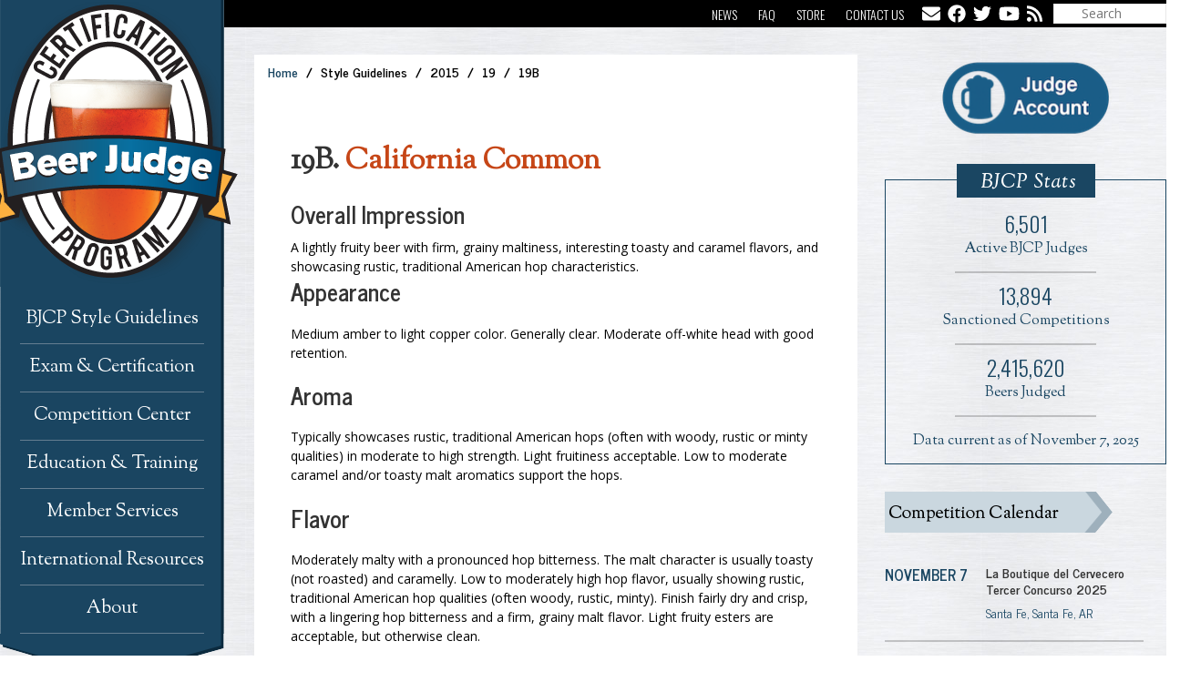

--- FILE ---
content_type: text/html; charset=UTF-8
request_url: https://www.bjcp.org/style/2015/19/19B/california-common/
body_size: 16941
content:
<!DOCTYPE html>

<html lang="en-US">

<head>

	<meta charset="UTF-8" />

<link rel="profile" href="https://gmpg.org/xfn/11" />

<link rel="pingback" href="https://www.bjcp.org/xmlrpc.php" />

<meta name="viewport" content="width=device-width, initial-scale=1.0">

<title>Beer Judge Certification Program</title>
<meta name='robots' content='max-image-preview:large' />
<meta name="dlm-version" content="4.9.11"><link rel='dns-prefetch' href='//fonts.googleapis.com' />
<link rel='dns-prefetch' href='//netdna.bootstrapcdn.com' />
<link rel="alternate" type="application/rss+xml" title="Beer Judge Certification Program &raquo; Feed" href="https://www.bjcp.org/feed/" />
<script type="8eb68f44f51000c7a457b203-text/javascript">
/* <![CDATA[ */
window._wpemojiSettings = {"baseUrl":"https:\/\/s.w.org\/images\/core\/emoji\/14.0.0\/72x72\/","ext":".png","svgUrl":"https:\/\/s.w.org\/images\/core\/emoji\/14.0.0\/svg\/","svgExt":".svg","source":{"concatemoji":"https:\/\/www.bjcp.org\/wp-includes\/js\/wp-emoji-release.min.js?ver=1a6776ff4adaaea1c4ffe9a9ba1d252f"}};
/*! This file is auto-generated */
!function(i,n){var o,s,e;function c(e){try{var t={supportTests:e,timestamp:(new Date).valueOf()};sessionStorage.setItem(o,JSON.stringify(t))}catch(e){}}function p(e,t,n){e.clearRect(0,0,e.canvas.width,e.canvas.height),e.fillText(t,0,0);var t=new Uint32Array(e.getImageData(0,0,e.canvas.width,e.canvas.height).data),r=(e.clearRect(0,0,e.canvas.width,e.canvas.height),e.fillText(n,0,0),new Uint32Array(e.getImageData(0,0,e.canvas.width,e.canvas.height).data));return t.every(function(e,t){return e===r[t]})}function u(e,t,n){switch(t){case"flag":return n(e,"\ud83c\udff3\ufe0f\u200d\u26a7\ufe0f","\ud83c\udff3\ufe0f\u200b\u26a7\ufe0f")?!1:!n(e,"\ud83c\uddfa\ud83c\uddf3","\ud83c\uddfa\u200b\ud83c\uddf3")&&!n(e,"\ud83c\udff4\udb40\udc67\udb40\udc62\udb40\udc65\udb40\udc6e\udb40\udc67\udb40\udc7f","\ud83c\udff4\u200b\udb40\udc67\u200b\udb40\udc62\u200b\udb40\udc65\u200b\udb40\udc6e\u200b\udb40\udc67\u200b\udb40\udc7f");case"emoji":return!n(e,"\ud83e\udef1\ud83c\udffb\u200d\ud83e\udef2\ud83c\udfff","\ud83e\udef1\ud83c\udffb\u200b\ud83e\udef2\ud83c\udfff")}return!1}function f(e,t,n){var r="undefined"!=typeof WorkerGlobalScope&&self instanceof WorkerGlobalScope?new OffscreenCanvas(300,150):i.createElement("canvas"),a=r.getContext("2d",{willReadFrequently:!0}),o=(a.textBaseline="top",a.font="600 32px Arial",{});return e.forEach(function(e){o[e]=t(a,e,n)}),o}function t(e){var t=i.createElement("script");t.src=e,t.defer=!0,i.head.appendChild(t)}"undefined"!=typeof Promise&&(o="wpEmojiSettingsSupports",s=["flag","emoji"],n.supports={everything:!0,everythingExceptFlag:!0},e=new Promise(function(e){i.addEventListener("DOMContentLoaded",e,{once:!0})}),new Promise(function(t){var n=function(){try{var e=JSON.parse(sessionStorage.getItem(o));if("object"==typeof e&&"number"==typeof e.timestamp&&(new Date).valueOf()<e.timestamp+604800&&"object"==typeof e.supportTests)return e.supportTests}catch(e){}return null}();if(!n){if("undefined"!=typeof Worker&&"undefined"!=typeof OffscreenCanvas&&"undefined"!=typeof URL&&URL.createObjectURL&&"undefined"!=typeof Blob)try{var e="postMessage("+f.toString()+"("+[JSON.stringify(s),u.toString(),p.toString()].join(",")+"));",r=new Blob([e],{type:"text/javascript"}),a=new Worker(URL.createObjectURL(r),{name:"wpTestEmojiSupports"});return void(a.onmessage=function(e){c(n=e.data),a.terminate(),t(n)})}catch(e){}c(n=f(s,u,p))}t(n)}).then(function(e){for(var t in e)n.supports[t]=e[t],n.supports.everything=n.supports.everything&&n.supports[t],"flag"!==t&&(n.supports.everythingExceptFlag=n.supports.everythingExceptFlag&&n.supports[t]);n.supports.everythingExceptFlag=n.supports.everythingExceptFlag&&!n.supports.flag,n.DOMReady=!1,n.readyCallback=function(){n.DOMReady=!0}}).then(function(){return e}).then(function(){var e;n.supports.everything||(n.readyCallback(),(e=n.source||{}).concatemoji?t(e.concatemoji):e.wpemoji&&e.twemoji&&(t(e.twemoji),t(e.wpemoji)))}))}((window,document),window._wpemojiSettings);
/* ]]> */
</script>
<link rel='stylesheet' id='validate-engine-css-css' href='https://www.bjcp.org/wp-content/plugins/wysija-newsletters/css/validationEngine.jquery.css?ver=2.21' type='text/css' media='all' />
<link rel='stylesheet' id='font_oswald-css' href='https://fonts.googleapis.com/css?family=Oswald:400,300' type='text/css' media='all' />
<link rel='stylesheet' id='font_sorts-mill-goudy-css' href='https://fonts.googleapis.com/css?family=Sorts+Mill+Goudy:400,400italic' type='text/css' media='all' />
<link rel='stylesheet' id='font_news-cycle-css' href='https://fonts.googleapis.com/css?family=News+Cycle:400,700' type='text/css' media='all' />
<link rel='stylesheet' id='font_open-sans-css' href='https://fonts.googleapis.com/css?family=Open+Sans:400,400italic,700,700italic' type='text/css' media='all' />
<link rel='stylesheet' id='font_font-awesome-css' href='https://netdna.bootstrapcdn.com/font-awesome/4.1.0/css/font-awesome.min.css' type='text/css' media='all' />
<style id='wp-emoji-styles-inline-css' type='text/css'>

	img.wp-smiley, img.emoji {
		display: inline !important;
		border: none !important;
		box-shadow: none !important;
		height: 1em !important;
		width: 1em !important;
		margin: 0 0.07em !important;
		vertical-align: -0.1em !important;
		background: none !important;
		padding: 0 !important;
	}
</style>
<link rel='stylesheet' id='wp-block-library-css' href='https://www.bjcp.org/wp-includes/css/dist/block-library/style.min.css?ver=1a6776ff4adaaea1c4ffe9a9ba1d252f' type='text/css' media='all' />
<style id='wp-block-library-theme-inline-css' type='text/css'>
.wp-block-audio figcaption{color:#555;font-size:13px;text-align:center}.is-dark-theme .wp-block-audio figcaption{color:hsla(0,0%,100%,.65)}.wp-block-audio{margin:0 0 1em}.wp-block-code{border:1px solid #ccc;border-radius:4px;font-family:Menlo,Consolas,monaco,monospace;padding:.8em 1em}.wp-block-embed figcaption{color:#555;font-size:13px;text-align:center}.is-dark-theme .wp-block-embed figcaption{color:hsla(0,0%,100%,.65)}.wp-block-embed{margin:0 0 1em}.blocks-gallery-caption{color:#555;font-size:13px;text-align:center}.is-dark-theme .blocks-gallery-caption{color:hsla(0,0%,100%,.65)}.wp-block-image figcaption{color:#555;font-size:13px;text-align:center}.is-dark-theme .wp-block-image figcaption{color:hsla(0,0%,100%,.65)}.wp-block-image{margin:0 0 1em}.wp-block-pullquote{border-bottom:4px solid;border-top:4px solid;color:currentColor;margin-bottom:1.75em}.wp-block-pullquote cite,.wp-block-pullquote footer,.wp-block-pullquote__citation{color:currentColor;font-size:.8125em;font-style:normal;text-transform:uppercase}.wp-block-quote{border-left:.25em solid;margin:0 0 1.75em;padding-left:1em}.wp-block-quote cite,.wp-block-quote footer{color:currentColor;font-size:.8125em;font-style:normal;position:relative}.wp-block-quote.has-text-align-right{border-left:none;border-right:.25em solid;padding-left:0;padding-right:1em}.wp-block-quote.has-text-align-center{border:none;padding-left:0}.wp-block-quote.is-large,.wp-block-quote.is-style-large,.wp-block-quote.is-style-plain{border:none}.wp-block-search .wp-block-search__label{font-weight:700}.wp-block-search__button{border:1px solid #ccc;padding:.375em .625em}:where(.wp-block-group.has-background){padding:1.25em 2.375em}.wp-block-separator.has-css-opacity{opacity:.4}.wp-block-separator{border:none;border-bottom:2px solid;margin-left:auto;margin-right:auto}.wp-block-separator.has-alpha-channel-opacity{opacity:1}.wp-block-separator:not(.is-style-wide):not(.is-style-dots){width:100px}.wp-block-separator.has-background:not(.is-style-dots){border-bottom:none;height:1px}.wp-block-separator.has-background:not(.is-style-wide):not(.is-style-dots){height:2px}.wp-block-table{margin:0 0 1em}.wp-block-table td,.wp-block-table th{word-break:normal}.wp-block-table figcaption{color:#555;font-size:13px;text-align:center}.is-dark-theme .wp-block-table figcaption{color:hsla(0,0%,100%,.65)}.wp-block-video figcaption{color:#555;font-size:13px;text-align:center}.is-dark-theme .wp-block-video figcaption{color:hsla(0,0%,100%,.65)}.wp-block-video{margin:0 0 1em}.wp-block-template-part.has-background{margin-bottom:0;margin-top:0;padding:1.25em 2.375em}
</style>
<style id='classic-theme-styles-inline-css' type='text/css'>
/*! This file is auto-generated */
.wp-block-button__link{color:#fff;background-color:#32373c;border-radius:9999px;box-shadow:none;text-decoration:none;padding:calc(.667em + 2px) calc(1.333em + 2px);font-size:1.125em}.wp-block-file__button{background:#32373c;color:#fff;text-decoration:none}
</style>
<style id='global-styles-inline-css' type='text/css'>
body{--wp--preset--color--black: #000000;--wp--preset--color--cyan-bluish-gray: #abb8c3;--wp--preset--color--white: #ffffff;--wp--preset--color--pale-pink: #f78da7;--wp--preset--color--vivid-red: #cf2e2e;--wp--preset--color--luminous-vivid-orange: #ff6900;--wp--preset--color--luminous-vivid-amber: #fcb900;--wp--preset--color--light-green-cyan: #7bdcb5;--wp--preset--color--vivid-green-cyan: #00d084;--wp--preset--color--pale-cyan-blue: #8ed1fc;--wp--preset--color--vivid-cyan-blue: #0693e3;--wp--preset--color--vivid-purple: #9b51e0;--wp--preset--gradient--vivid-cyan-blue-to-vivid-purple: linear-gradient(135deg,rgba(6,147,227,1) 0%,rgb(155,81,224) 100%);--wp--preset--gradient--light-green-cyan-to-vivid-green-cyan: linear-gradient(135deg,rgb(122,220,180) 0%,rgb(0,208,130) 100%);--wp--preset--gradient--luminous-vivid-amber-to-luminous-vivid-orange: linear-gradient(135deg,rgba(252,185,0,1) 0%,rgba(255,105,0,1) 100%);--wp--preset--gradient--luminous-vivid-orange-to-vivid-red: linear-gradient(135deg,rgba(255,105,0,1) 0%,rgb(207,46,46) 100%);--wp--preset--gradient--very-light-gray-to-cyan-bluish-gray: linear-gradient(135deg,rgb(238,238,238) 0%,rgb(169,184,195) 100%);--wp--preset--gradient--cool-to-warm-spectrum: linear-gradient(135deg,rgb(74,234,220) 0%,rgb(151,120,209) 20%,rgb(207,42,186) 40%,rgb(238,44,130) 60%,rgb(251,105,98) 80%,rgb(254,248,76) 100%);--wp--preset--gradient--blush-light-purple: linear-gradient(135deg,rgb(255,206,236) 0%,rgb(152,150,240) 100%);--wp--preset--gradient--blush-bordeaux: linear-gradient(135deg,rgb(254,205,165) 0%,rgb(254,45,45) 50%,rgb(107,0,62) 100%);--wp--preset--gradient--luminous-dusk: linear-gradient(135deg,rgb(255,203,112) 0%,rgb(199,81,192) 50%,rgb(65,88,208) 100%);--wp--preset--gradient--pale-ocean: linear-gradient(135deg,rgb(255,245,203) 0%,rgb(182,227,212) 50%,rgb(51,167,181) 100%);--wp--preset--gradient--electric-grass: linear-gradient(135deg,rgb(202,248,128) 0%,rgb(113,206,126) 100%);--wp--preset--gradient--midnight: linear-gradient(135deg,rgb(2,3,129) 0%,rgb(40,116,252) 100%);--wp--preset--font-size--small: 13px;--wp--preset--font-size--medium: 20px;--wp--preset--font-size--large: 36px;--wp--preset--font-size--x-large: 42px;--wp--preset--spacing--20: 0.44rem;--wp--preset--spacing--30: 0.67rem;--wp--preset--spacing--40: 1rem;--wp--preset--spacing--50: 1.5rem;--wp--preset--spacing--60: 2.25rem;--wp--preset--spacing--70: 3.38rem;--wp--preset--spacing--80: 5.06rem;--wp--preset--shadow--natural: 6px 6px 9px rgba(0, 0, 0, 0.2);--wp--preset--shadow--deep: 12px 12px 50px rgba(0, 0, 0, 0.4);--wp--preset--shadow--sharp: 6px 6px 0px rgba(0, 0, 0, 0.2);--wp--preset--shadow--outlined: 6px 6px 0px -3px rgba(255, 255, 255, 1), 6px 6px rgba(0, 0, 0, 1);--wp--preset--shadow--crisp: 6px 6px 0px rgba(0, 0, 0, 1);}:where(.is-layout-flex){gap: 0.5em;}:where(.is-layout-grid){gap: 0.5em;}body .is-layout-flow > .alignleft{float: left;margin-inline-start: 0;margin-inline-end: 2em;}body .is-layout-flow > .alignright{float: right;margin-inline-start: 2em;margin-inline-end: 0;}body .is-layout-flow > .aligncenter{margin-left: auto !important;margin-right: auto !important;}body .is-layout-constrained > .alignleft{float: left;margin-inline-start: 0;margin-inline-end: 2em;}body .is-layout-constrained > .alignright{float: right;margin-inline-start: 2em;margin-inline-end: 0;}body .is-layout-constrained > .aligncenter{margin-left: auto !important;margin-right: auto !important;}body .is-layout-constrained > :where(:not(.alignleft):not(.alignright):not(.alignfull)){max-width: var(--wp--style--global--content-size);margin-left: auto !important;margin-right: auto !important;}body .is-layout-constrained > .alignwide{max-width: var(--wp--style--global--wide-size);}body .is-layout-flex{display: flex;}body .is-layout-flex{flex-wrap: wrap;align-items: center;}body .is-layout-flex > *{margin: 0;}body .is-layout-grid{display: grid;}body .is-layout-grid > *{margin: 0;}:where(.wp-block-columns.is-layout-flex){gap: 2em;}:where(.wp-block-columns.is-layout-grid){gap: 2em;}:where(.wp-block-post-template.is-layout-flex){gap: 1.25em;}:where(.wp-block-post-template.is-layout-grid){gap: 1.25em;}.has-black-color{color: var(--wp--preset--color--black) !important;}.has-cyan-bluish-gray-color{color: var(--wp--preset--color--cyan-bluish-gray) !important;}.has-white-color{color: var(--wp--preset--color--white) !important;}.has-pale-pink-color{color: var(--wp--preset--color--pale-pink) !important;}.has-vivid-red-color{color: var(--wp--preset--color--vivid-red) !important;}.has-luminous-vivid-orange-color{color: var(--wp--preset--color--luminous-vivid-orange) !important;}.has-luminous-vivid-amber-color{color: var(--wp--preset--color--luminous-vivid-amber) !important;}.has-light-green-cyan-color{color: var(--wp--preset--color--light-green-cyan) !important;}.has-vivid-green-cyan-color{color: var(--wp--preset--color--vivid-green-cyan) !important;}.has-pale-cyan-blue-color{color: var(--wp--preset--color--pale-cyan-blue) !important;}.has-vivid-cyan-blue-color{color: var(--wp--preset--color--vivid-cyan-blue) !important;}.has-vivid-purple-color{color: var(--wp--preset--color--vivid-purple) !important;}.has-black-background-color{background-color: var(--wp--preset--color--black) !important;}.has-cyan-bluish-gray-background-color{background-color: var(--wp--preset--color--cyan-bluish-gray) !important;}.has-white-background-color{background-color: var(--wp--preset--color--white) !important;}.has-pale-pink-background-color{background-color: var(--wp--preset--color--pale-pink) !important;}.has-vivid-red-background-color{background-color: var(--wp--preset--color--vivid-red) !important;}.has-luminous-vivid-orange-background-color{background-color: var(--wp--preset--color--luminous-vivid-orange) !important;}.has-luminous-vivid-amber-background-color{background-color: var(--wp--preset--color--luminous-vivid-amber) !important;}.has-light-green-cyan-background-color{background-color: var(--wp--preset--color--light-green-cyan) !important;}.has-vivid-green-cyan-background-color{background-color: var(--wp--preset--color--vivid-green-cyan) !important;}.has-pale-cyan-blue-background-color{background-color: var(--wp--preset--color--pale-cyan-blue) !important;}.has-vivid-cyan-blue-background-color{background-color: var(--wp--preset--color--vivid-cyan-blue) !important;}.has-vivid-purple-background-color{background-color: var(--wp--preset--color--vivid-purple) !important;}.has-black-border-color{border-color: var(--wp--preset--color--black) !important;}.has-cyan-bluish-gray-border-color{border-color: var(--wp--preset--color--cyan-bluish-gray) !important;}.has-white-border-color{border-color: var(--wp--preset--color--white) !important;}.has-pale-pink-border-color{border-color: var(--wp--preset--color--pale-pink) !important;}.has-vivid-red-border-color{border-color: var(--wp--preset--color--vivid-red) !important;}.has-luminous-vivid-orange-border-color{border-color: var(--wp--preset--color--luminous-vivid-orange) !important;}.has-luminous-vivid-amber-border-color{border-color: var(--wp--preset--color--luminous-vivid-amber) !important;}.has-light-green-cyan-border-color{border-color: var(--wp--preset--color--light-green-cyan) !important;}.has-vivid-green-cyan-border-color{border-color: var(--wp--preset--color--vivid-green-cyan) !important;}.has-pale-cyan-blue-border-color{border-color: var(--wp--preset--color--pale-cyan-blue) !important;}.has-vivid-cyan-blue-border-color{border-color: var(--wp--preset--color--vivid-cyan-blue) !important;}.has-vivid-purple-border-color{border-color: var(--wp--preset--color--vivid-purple) !important;}.has-vivid-cyan-blue-to-vivid-purple-gradient-background{background: var(--wp--preset--gradient--vivid-cyan-blue-to-vivid-purple) !important;}.has-light-green-cyan-to-vivid-green-cyan-gradient-background{background: var(--wp--preset--gradient--light-green-cyan-to-vivid-green-cyan) !important;}.has-luminous-vivid-amber-to-luminous-vivid-orange-gradient-background{background: var(--wp--preset--gradient--luminous-vivid-amber-to-luminous-vivid-orange) !important;}.has-luminous-vivid-orange-to-vivid-red-gradient-background{background: var(--wp--preset--gradient--luminous-vivid-orange-to-vivid-red) !important;}.has-very-light-gray-to-cyan-bluish-gray-gradient-background{background: var(--wp--preset--gradient--very-light-gray-to-cyan-bluish-gray) !important;}.has-cool-to-warm-spectrum-gradient-background{background: var(--wp--preset--gradient--cool-to-warm-spectrum) !important;}.has-blush-light-purple-gradient-background{background: var(--wp--preset--gradient--blush-light-purple) !important;}.has-blush-bordeaux-gradient-background{background: var(--wp--preset--gradient--blush-bordeaux) !important;}.has-luminous-dusk-gradient-background{background: var(--wp--preset--gradient--luminous-dusk) !important;}.has-pale-ocean-gradient-background{background: var(--wp--preset--gradient--pale-ocean) !important;}.has-electric-grass-gradient-background{background: var(--wp--preset--gradient--electric-grass) !important;}.has-midnight-gradient-background{background: var(--wp--preset--gradient--midnight) !important;}.has-small-font-size{font-size: var(--wp--preset--font-size--small) !important;}.has-medium-font-size{font-size: var(--wp--preset--font-size--medium) !important;}.has-large-font-size{font-size: var(--wp--preset--font-size--large) !important;}.has-x-large-font-size{font-size: var(--wp--preset--font-size--x-large) !important;}
.wp-block-navigation a:where(:not(.wp-element-button)){color: inherit;}
:where(.wp-block-post-template.is-layout-flex){gap: 1.25em;}:where(.wp-block-post-template.is-layout-grid){gap: 1.25em;}
:where(.wp-block-columns.is-layout-flex){gap: 2em;}:where(.wp-block-columns.is-layout-grid){gap: 2em;}
.wp-block-pullquote{font-size: 1.5em;line-height: 1.6;}
</style>
<link rel='stylesheet' id='bootstrap-css' href='https://www.bjcp.org/wp-content/themes/jumpstart/framework/assets/plugins/bootstrap/css/bootstrap.min.css?ver=3.4.1' type='text/css' media='all' />
<link rel='stylesheet' id='magnific-popup-css' href='https://www.bjcp.org/wp-content/themes/jumpstart/framework/assets/css/magnific-popup.min.css?ver=1.1.0' type='text/css' media='all' />
<link rel='stylesheet' id='owl-carousel-css' href='https://www.bjcp.org/wp-content/themes/jumpstart/framework/assets/plugins/owl-carousel/owl-carousel.min.css?ver=2.2.1' type='text/css' media='all' />
<link rel='stylesheet' id='themeblvd-grid-css' href='https://www.bjcp.org/wp-content/themes/jumpstart/framework/assets/css/grid-extended.min.css?ver=2.8.3' type='text/css' media='all' />
<link rel='stylesheet' id='themeblvd-css' href='https://www.bjcp.org/wp-content/themes/jumpstart/framework/assets/css/themeblvd.min.css?ver=2.8.3' type='text/css' media='all' />
<link rel='stylesheet' id='mimetypes-link-icons-css' href='https://www.bjcp.org/wp-content/plugins/mimetypes-link-icons/css/style.php?cssvars=bXRsaV9oZWlnaHQ9MTYmbXRsaV9pbWFnZV90eXBlPXBuZyZtdGxpX2xlZnRvcnJpZ2h0PWxlZnQmYWN0aXZlX3R5cGVzPWNzdnxkb2N8ZG9jeHxwZGZ8cHB0fHBwdHh8eGxzfHhsc3h8emlw&#038;ver=3.0' type='text/css' media='all' />
<link rel='stylesheet' id='themeblvd-gravityforms-css' href='https://www.bjcp.org/wp-content/themes/jumpstart/framework/compat/assets/css/gravityforms.min.css?ver=2.8.3' type='text/css' media='all' />
<link rel='stylesheet' id='jumpstart-css' href='https://www.bjcp.org/wp-content/themes/jumpstart/assets/css/theme.min.css?ver=2.3.3' type='text/css' media='all' />
<!--[if IE]>
<link rel='stylesheet' id='themeblvd-ie-css' href='https://www.bjcp.org/wp-content/themes/jumpstart/assets/css/ie.css?ver=2.3.3' type='text/css' media='all' />
<![endif]-->
<link rel='stylesheet' id='themeblvd-theme-css' href='https://www.bjcp.org/wp-content/themes/BJCP_2016/style.css?ver=2.0.0' type='text/css' media='all' />
<link rel='stylesheet' id='ubermenu-css' href='https://www.bjcp.org/wp-content/plugins/ubermenu/pro/assets/css/ubermenu.min.css?ver=3.8.1' type='text/css' media='all' />
<link rel='stylesheet' id='ubermenu-font-awesome-all-css' href='https://www.bjcp.org/wp-content/plugins/ubermenu/assets/fontawesome/css/all.min.css?ver=1a6776ff4adaaea1c4ffe9a9ba1d252f' type='text/css' media='all' />
<script type="8eb68f44f51000c7a457b203-text/javascript" src="https://www.bjcp.org/wp-includes/js/jquery/jquery.min.js?ver=3.7.1" id="jquery-core-js"></script>
<script type="8eb68f44f51000c7a457b203-text/javascript" src="https://www.bjcp.org/wp-includes/js/jquery/jquery-migrate.min.js?ver=3.4.1" id="jquery-migrate-js"></script>
<script type="8eb68f44f51000c7a457b203-text/javascript" defer src="https://www.bjcp.org/wp-content/plugins/ubermenu/assets/fontawesome/js/all.min.js?ver=1a6776ff4adaaea1c4ffe9a9ba1d252f" id="ubermenu-font-awesome-js-all-js"></script>
<script type="8eb68f44f51000c7a457b203-text/javascript" defer src="https://www.bjcp.org/wp-content/plugins/ubermenu/assets/fontawesome/js/v4-shims.min.js?ver=1a6776ff4adaaea1c4ffe9a9ba1d252f" id="ubermenu-font-awesome4-shim-js"></script>
<link rel="https://api.w.org/" href="https://www.bjcp.org/wp-json/" /><link rel="EditURI" type="application/rsd+xml" title="RSD" href="https://www.bjcp.org/xmlrpc.php?rsd" />

<!-- Stream WordPress user activity plugin v4.0.0 -->
<style id="ubermenu-custom-generated-css">
/** UberMenu Custom Menu Styles (Customizer) **/
/* main */
 .ubermenu-main .ubermenu-item .ubermenu-submenu-drop { -webkit-transition-duration:300ms; -ms-transition-duration:300ms; transition-duration:300ms; }
 .ubermenu-main .ubermenu-item-layout-image_left > .ubermenu-target-text { padding-left:26px; }
 .ubermenu-main .ubermenu-item-layout-image_right > .ubermenu-target-text { padding-right:26px; }
 .ubermenu-main.ubermenu-transition-fade .ubermenu-item .ubermenu-submenu-drop { margin-top:0; }


/* Status: Loaded from Transient */

</style><link rel="shortcut icon" href="https://www.bjcp.org/wp-content/themes/BJCP_2016/favicon.ico" /><link href="https://www.bjcp.org/wp-content/themes/BJCP_2016/print.css" rel="stylesheet" type="text/css" media="print">
<!--
Debug Info

Child Theme: BJCP 2018
Child Directory: BJCP_2016
Parent Theme: Jump Start 2.3.3
Parent Theme Directory: jumpstart
Theme Base: dev
Theme Blvd Framework: 2.8.3
Theme Blvd Builder: 2.3.6
Theme Blvd Shortcodes: 1.6.8
Theme Blvd Widget Areas: 1.3.0
Theme Blvd Widget Pack: 1.0.6
Gravity Forms: 2.7.3
WordPress: 6.4.7
-->

</head>

<body class="blog mac chrome desktop tb-tag-cloud tb-print-styles mobile-menu-right-off tb-gforms-compat tb-gforms-styles sidebar-layout-sidebar_right">

	<div id="mobile-header" class="tb-mobile-header">

	<div class="wrap">

		<div class="site-logo image-logo logo-mobile" style="max-width: 277px;"><a href="https://www.bjcp.org/" title="Beer Judge Certification Program" class="tb-image-logo"><img src="/wp-content/uploads/2014/05/logo.png" alt="Beer Judge Certification Program" width="277" height="315" srcset="/wp-content/uploads/2014/05/logo.png 1x, /wp-content/uploads/2016/10/logo@2x.png 2x" /></a></div><!-- .site-logo (end) -->		<ul class="mobile-nav list-unstyled">

			
				<li><a href="#" class="tb-nav-trigger btn-navbar">
	<span class="hamburger">
		<span class="top"></span>
		<span class="middle"></span>
		<span class="bottom"></span>
	</span>
</a>
</li>

			
			
			
		</ul>
		
	</div><!-- .wrap (end) -->

</div><!-- #mobile-header (end) -->

<div class="widget-area widget-area-collapsible widgets-above-header">
	<div class="wrap">
<aside id="nav_menu-10" class="widget widget_nav_menu"><div class="widget-inner"><div class="menu-utilities-navigation-container"><ul id="menu-utilities-navigation" class="menu"><li id="menu-item-2495" class="first menu-item menu-item-type-post_type menu-item-object-page menu-item-2495 level-1"><a href="https://www.bjcp.org/communications/news/">News</a></li>
<li id="menu-item-1000" class="menu-item menu-item-type-post_type menu-item-object-page menu-item-1000 level-1"><a title="Frequently Asked Questions" href="https://www.bjcp.org/faq/">FAQ</a></li>
<li id="menu-item-1828" class="menu-item menu-item-type-post_type menu-item-object-page menu-item-1828 level-1"><a href="https://www.bjcp.org/member-services/merchandise/">Store</a></li>
<li id="menu-item-1829" class="menu-item menu-item-type-post_type menu-item-object-page menu-item-1829 level-1"><a href="https://www.bjcp.org/contact-us/">Contact Us</a></li>
</ul></div></div></aside><aside id="custom_post_widget-58" class="widget widget_custom_post_widget"><div class="widget-inner"><ul class="social-icons">
<li><a href="/contact-us/" title="" class="tb-icon facebook tb-tooltip" data-toggle="tooltip" data-placement="bottom" data-original-title="Contact Us"><i class="fas fa-envelope"></i></a>
</li>
<li><a href="https://www.facebook.com/BeerJudgeCertificationProgram" title="" class="tb-icon facebook tb-tooltip" target="_blank" data-toggle="tooltip" data-placement="bottom" data-original-title="Facebook" rel="noopener noreferrer"><i class="fab fa-facebook"></i></a>
</li>
<li><a href="https://twitter.com/BJCP_Official" title="" class="tb-icon twitter tb-tooltip" target="_blank" data-toggle="tooltip" data-placement="bottom" data-original-title="Twitter" rel="noopener noreferrer"><i class="fab fa-twitter"></i></a>
</li>
<li><a href="https://www.youtube.com/user/bjcpvideo" title="" class="tb-icon youtube tb-tooltip" target="_blank" data-toggle="tooltip" data-placement="bottom" data-original-title="YouTube" rel="noopener noreferrer"><i class="fab fa-youtube"></i></a>
</li>
<li><a href="/feed/" title="" class="tb-icon rss tb-tooltip" target="_blank" data-toggle="tooltip" data-placement="bottom" data-original-title="RSS Feed" rel="noopener noreferrer"><i class="fas fa-rss"></i></a>
</li>
</ul>
</div></aside><aside id="search-5" class="widget widget_search"><div class="widget-inner"><div class="tb-search">
    <form method="get" action="https://www.bjcp.org/">
		<div class="search-wrap">
			<input type="search" class="search-input" name="s" placeholder="Search" />
		</div>
	</form>
</div><!-- .tb-search (end) -->
</div></aside>
	</div><!-- .wrap -->
</div><!-- .widget-area -->

	<div id="wrapper">

		<div id="container">

			    <div class="bjcp_main_wrapper">
	    	<img class="print-header" src="https://www.bjcp.org/wp-content/themes/BJCP_2016/assets/images/BJCP_print_header.jpg" alt="BJCP print header" />
	
		
			<!-- HEADER (start) -->

			<div id="top">

				<header id="branding" class="site-header standard">

	<div class="wrap clearfix">

				<div class="header-content has-floating-search" role="banner">

			<div class="wrap clearfix">

				<div class="site-logo image-logo logo-standard" style="max-width: 277px;"><a href="https://www.bjcp.org/" title="Beer Judge Certification Program" class="tb-image-logo"><img src="/wp-content/uploads/2014/05/logo.png" alt="Beer Judge Certification Program" width="277" height="315" srcset="/wp-content/uploads/2014/05/logo.png 1x, /wp-content/uploads/2016/10/logo@2x.png 2x" /></a></div><!-- .site-logo (end) -->
			</div><!-- .wrap (end) -->

		</div><!-- .header-content (end) -->
					<nav id="access" class="header-nav">

				<div class="wrap clearfix">

					
<!-- UberMenu [Configuration:main] [Theme Loc:primary] [Integration:auto] -->
<!-- [UberMenu Responsive Toggle Disabled] [UberMenu Responsive Menu Disabled] --> <div id="ubermenu-main-3-primary" class="ubermenu ubermenu-nojs ubermenu-main ubermenu-menu-3 ubermenu-loc-primary ubermenu-responsive-collapse ubermenu-vertical ubermenu-transition-slide ubermenu-trigger-hover_intent ubermenu-skin-none  ubermenu-bar-align-full ubermenu-items-align-left ubermenu-bound ubermenu-retractors-responsive ubermenu-submenu-indicator-closes"><ul id="ubermenu-nav-main-3-primary" class="ubermenu-nav" data-title="Primary Navigation"><li id="menu-item-11178" class="ubermenu-item ubermenu-item-type-post_type ubermenu-item-object-page ubermenu-item-has-children ubermenu-item-11178 ubermenu-item-level-0 ubermenu-column ubermenu-column-auto ubermenu-has-submenu-drop ubermenu-has-submenu-flyout level-1" ><a class="ubermenu-target ubermenu-item-layout-default ubermenu-item-layout-text_only" href="https://www.bjcp.org/bjcp-style-guidelines/" tabindex="0"><span class="ubermenu-target-title ubermenu-target-text">BJCP Style Guidelines</span></a><ul  class="ubermenu-submenu ubermenu-submenu-id-11178 ubermenu-submenu-type-flyout ubermenu-submenu-drop ubermenu-submenu-align-left_edge_item"  ><li id="menu-item-11212" class="ubermenu-item ubermenu-item-type-post_type ubermenu-item-object-page ubermenu-item-11212 ubermenu-item-auto ubermenu-item-normal ubermenu-item-level-1 level-2" ><a class="ubermenu-target ubermenu-item-layout-default ubermenu-item-layout-text_only" href="https://www.bjcp.org/bjcp-style-guidelines/"><span class="ubermenu-target-title ubermenu-target-text">Style Guidelines Downloads</span></a></li><li id="menu-item-12039" class="ubermenu-item ubermenu-item-type-post_type ubermenu-item-object-page ubermenu-item-12039 ubermenu-item-auto ubermenu-item-normal ubermenu-item-level-1 level-2" ><a class="ubermenu-target ubermenu-item-layout-default ubermenu-item-layout-text_only" href="https://www.bjcp.org/beer-styles/introduction-to-the-2021-guidelines/"><span class="ubermenu-target-title ubermenu-target-text">Introduction to the 2021 Guidelines</span></a></li><li id="menu-item-7881" class="ubermenu-item ubermenu-item-type-post_type ubermenu-item-object-page ubermenu-item-7881 ubermenu-item-auto ubermenu-item-normal ubermenu-item-level-1 level-2" ><a class="ubermenu-target ubermenu-item-layout-default ubermenu-item-layout-text_only" href="https://www.bjcp.org/beer-styles/introduction-to-beer-styles/"><span class="ubermenu-target-title ubermenu-target-text">Introduction to Beer Styles</span></a></li><li id="menu-item-12029" class="ubermenu-item ubermenu-item-type-custom ubermenu-item-object-custom ubermenu-item-has-children ubermenu-item-12029 ubermenu-item-auto ubermenu-item-normal ubermenu-item-level-1 ubermenu-has-submenu-drop ubermenu-has-submenu-flyout level-2" ><a class="ubermenu-target ubermenu-item-layout-default ubermenu-item-layout-text_only" href="/style/2021/beer"><span class="ubermenu-target-title ubermenu-target-text">2021 Beer Style Guidelines</span></a><ul  class="ubermenu-submenu ubermenu-submenu-id-12029 ubermenu-submenu-type-auto ubermenu-submenu-type-flyout ubermenu-submenu-drop ubermenu-submenu-align-left_edge_item"  ><li id="menu-item-1013030" class="ubermenu-item ubermenu-item-type- ubermenu-item-object- ubermenu-item-1013030 ubermenu-item-auto ubermenu-item-normal ubermenu-item-level-2 level-3" ><a class="ubermenu-target ubermenu-item-layout-default ubermenu-item-layout-text_only" href="https://www.bjcp.org/style/2021/1"><span class="ubermenu-target-title ubermenu-target-text">1. Standard American Beer</span></a></li><li id="menu-item-1013031" class="ubermenu-item ubermenu-item-type- ubermenu-item-object- ubermenu-item-1013031 ubermenu-item-auto ubermenu-item-normal ubermenu-item-level-2 level-3" ><a class="ubermenu-target ubermenu-item-layout-default ubermenu-item-layout-text_only" href="https://www.bjcp.org/style/2021/2"><span class="ubermenu-target-title ubermenu-target-text">2. International Lager</span></a></li><li id="menu-item-1013032" class="ubermenu-item ubermenu-item-type- ubermenu-item-object- ubermenu-item-1013032 ubermenu-item-auto ubermenu-item-normal ubermenu-item-level-2 level-3" ><a class="ubermenu-target ubermenu-item-layout-default ubermenu-item-layout-text_only" href="https://www.bjcp.org/style/2021/3"><span class="ubermenu-target-title ubermenu-target-text">3. Czech Lager</span></a></li><li id="menu-item-1013033" class="ubermenu-item ubermenu-item-type- ubermenu-item-object- ubermenu-item-1013033 ubermenu-item-auto ubermenu-item-normal ubermenu-item-level-2 level-3" ><a class="ubermenu-target ubermenu-item-layout-default ubermenu-item-layout-text_only" href="https://www.bjcp.org/style/2021/4"><span class="ubermenu-target-title ubermenu-target-text">4. Pale Malty European Lager</span></a></li><li id="menu-item-1013034" class="ubermenu-item ubermenu-item-type- ubermenu-item-object- ubermenu-item-1013034 ubermenu-item-auto ubermenu-item-normal ubermenu-item-level-2 level-3" ><a class="ubermenu-target ubermenu-item-layout-default ubermenu-item-layout-text_only" href="https://www.bjcp.org/style/2021/5"><span class="ubermenu-target-title ubermenu-target-text">5. Pale Bitter European Beer</span></a></li><li id="menu-item-1013035" class="ubermenu-item ubermenu-item-type- ubermenu-item-object- ubermenu-item-1013035 ubermenu-item-auto ubermenu-item-normal ubermenu-item-level-2 level-3" ><a class="ubermenu-target ubermenu-item-layout-default ubermenu-item-layout-text_only" href="https://www.bjcp.org/style/2021/6"><span class="ubermenu-target-title ubermenu-target-text">6. Amber Malty European Lager</span></a></li><li id="menu-item-1013036" class="ubermenu-item ubermenu-item-type- ubermenu-item-object- ubermenu-item-1013036 ubermenu-item-auto ubermenu-item-normal ubermenu-item-level-2 level-3" ><a class="ubermenu-target ubermenu-item-layout-default ubermenu-item-layout-text_only" href="https://www.bjcp.org/style/2021/7"><span class="ubermenu-target-title ubermenu-target-text">7. Amber Bitter European Beer</span></a></li><li id="menu-item-1013037" class="ubermenu-item ubermenu-item-type- ubermenu-item-object- ubermenu-item-1013037 ubermenu-item-auto ubermenu-item-normal ubermenu-item-level-2 level-3" ><a class="ubermenu-target ubermenu-item-layout-default ubermenu-item-layout-text_only" href="https://www.bjcp.org/style/2021/8"><span class="ubermenu-target-title ubermenu-target-text">8. Dark European Lager</span></a></li><li id="menu-item-1013038" class="ubermenu-item ubermenu-item-type- ubermenu-item-object- ubermenu-item-1013038 ubermenu-item-auto ubermenu-item-normal ubermenu-item-level-2 level-3" ><a class="ubermenu-target ubermenu-item-layout-default ubermenu-item-layout-text_only" href="https://www.bjcp.org/style/2021/9"><span class="ubermenu-target-title ubermenu-target-text">9. Strong European Beer</span></a></li><li id="menu-item-1013039" class="ubermenu-item ubermenu-item-type- ubermenu-item-object- ubermenu-item-1013039 ubermenu-item-auto ubermenu-item-normal ubermenu-item-level-2 level-3" ><a class="ubermenu-target ubermenu-item-layout-default ubermenu-item-layout-text_only" href="https://www.bjcp.org/style/2021/10"><span class="ubermenu-target-title ubermenu-target-text">10. German Wheat Beer</span></a></li><li id="menu-item-1013040" class="ubermenu-item ubermenu-item-type- ubermenu-item-object- ubermenu-item-1013040 ubermenu-item-auto ubermenu-item-normal ubermenu-item-level-2 level-3" ><a class="ubermenu-target ubermenu-item-layout-default ubermenu-item-layout-text_only" href="https://www.bjcp.org/style/2021/11"><span class="ubermenu-target-title ubermenu-target-text">11. British Bitter</span></a></li><li id="menu-item-1013041" class="ubermenu-item ubermenu-item-type- ubermenu-item-object- ubermenu-item-1013041 ubermenu-item-auto ubermenu-item-normal ubermenu-item-level-2 level-3" ><a class="ubermenu-target ubermenu-item-layout-default ubermenu-item-layout-text_only" href="https://www.bjcp.org/style/2021/12"><span class="ubermenu-target-title ubermenu-target-text">12. Pale Commonwealth Beer</span></a></li><li id="menu-item-1013042" class="ubermenu-item ubermenu-item-type- ubermenu-item-object- ubermenu-item-1013042 ubermenu-item-auto ubermenu-item-normal ubermenu-item-level-2 level-3" ><a class="ubermenu-target ubermenu-item-layout-default ubermenu-item-layout-text_only" href="https://www.bjcp.org/style/2021/13"><span class="ubermenu-target-title ubermenu-target-text">13. Brown British Beer</span></a></li><li id="menu-item-1013043" class="ubermenu-item ubermenu-item-type- ubermenu-item-object- ubermenu-item-1013043 ubermenu-item-auto ubermenu-item-normal ubermenu-item-level-2 level-3" ><a class="ubermenu-target ubermenu-item-layout-default ubermenu-item-layout-text_only" href="https://www.bjcp.org/style/2021/14"><span class="ubermenu-target-title ubermenu-target-text">14. Scottish Ale</span></a></li><li id="menu-item-1013044" class="ubermenu-item ubermenu-item-type- ubermenu-item-object- ubermenu-item-1013044 ubermenu-item-auto ubermenu-item-normal ubermenu-item-level-2 level-3" ><a class="ubermenu-target ubermenu-item-layout-default ubermenu-item-layout-text_only" href="https://www.bjcp.org/style/2021/15"><span class="ubermenu-target-title ubermenu-target-text">15. Irish Beer</span></a></li><li id="menu-item-1013045" class="ubermenu-item ubermenu-item-type- ubermenu-item-object- ubermenu-item-1013045 ubermenu-item-auto ubermenu-item-normal ubermenu-item-level-2 level-3" ><a class="ubermenu-target ubermenu-item-layout-default ubermenu-item-layout-text_only" href="https://www.bjcp.org/style/2021/16"><span class="ubermenu-target-title ubermenu-target-text">16. Dark British Beer</span></a></li><li id="menu-item-1013046" class="ubermenu-item ubermenu-item-type- ubermenu-item-object- ubermenu-item-1013046 ubermenu-item-auto ubermenu-item-normal ubermenu-item-level-2 level-3" ><a class="ubermenu-target ubermenu-item-layout-default ubermenu-item-layout-text_only" href="https://www.bjcp.org/style/2021/17"><span class="ubermenu-target-title ubermenu-target-text">17. Strong British Ale</span></a></li><li id="menu-item-1013047" class="ubermenu-item ubermenu-item-type- ubermenu-item-object- ubermenu-item-1013047 ubermenu-item-auto ubermenu-item-normal ubermenu-item-level-2 level-3" ><a class="ubermenu-target ubermenu-item-layout-default ubermenu-item-layout-text_only" href="https://www.bjcp.org/style/2021/18"><span class="ubermenu-target-title ubermenu-target-text">18. Pale American Ale</span></a></li><li id="menu-item-1013048" class="ubermenu-item ubermenu-item-type- ubermenu-item-object- ubermenu-item-1013048 ubermenu-item-auto ubermenu-item-normal ubermenu-item-level-2 level-3" ><a class="ubermenu-target ubermenu-item-layout-default ubermenu-item-layout-text_only" href="https://www.bjcp.org/style/2021/19"><span class="ubermenu-target-title ubermenu-target-text">19. Amber and Brown American Beer</span></a></li><li id="menu-item-1013049" class="ubermenu-item ubermenu-item-type- ubermenu-item-object- ubermenu-item-1013049 ubermenu-item-auto ubermenu-item-normal ubermenu-item-level-2 level-3" ><a class="ubermenu-target ubermenu-item-layout-default ubermenu-item-layout-text_only" href="https://www.bjcp.org/style/2021/20"><span class="ubermenu-target-title ubermenu-target-text">20. American Porter and Stout</span></a></li><li id="menu-item-1013050" class="ubermenu-item ubermenu-item-type- ubermenu-item-object- ubermenu-item-1013050 ubermenu-item-auto ubermenu-item-normal ubermenu-item-level-2 level-3" ><a class="ubermenu-target ubermenu-item-layout-default ubermenu-item-layout-text_only" href="https://www.bjcp.org/style/2021/21"><span class="ubermenu-target-title ubermenu-target-text">21. IPA</span></a></li><li id="menu-item-1013051" class="ubermenu-item ubermenu-item-type- ubermenu-item-object- ubermenu-item-1013051 ubermenu-item-auto ubermenu-item-normal ubermenu-item-level-2 level-3" ><a class="ubermenu-target ubermenu-item-layout-default ubermenu-item-layout-text_only" href="https://www.bjcp.org/style/2021/22"><span class="ubermenu-target-title ubermenu-target-text">22. Strong American Ale</span></a></li><li id="menu-item-1013052" class="ubermenu-item ubermenu-item-type- ubermenu-item-object- ubermenu-item-1013052 ubermenu-item-auto ubermenu-item-normal ubermenu-item-level-2 level-3" ><a class="ubermenu-target ubermenu-item-layout-default ubermenu-item-layout-text_only" href="https://www.bjcp.org/style/2021/23"><span class="ubermenu-target-title ubermenu-target-text">23. European Sour Ale</span></a></li><li id="menu-item-1013053" class="ubermenu-item ubermenu-item-type- ubermenu-item-object- ubermenu-item-1013053 ubermenu-item-auto ubermenu-item-normal ubermenu-item-level-2 level-3" ><a class="ubermenu-target ubermenu-item-layout-default ubermenu-item-layout-text_only" href="https://www.bjcp.org/style/2021/24"><span class="ubermenu-target-title ubermenu-target-text">24. Belgian Ale</span></a></li><li id="menu-item-1013054" class="ubermenu-item ubermenu-item-type- ubermenu-item-object- ubermenu-item-1013054 ubermenu-item-auto ubermenu-item-normal ubermenu-item-level-2 level-3" ><a class="ubermenu-target ubermenu-item-layout-default ubermenu-item-layout-text_only" href="https://www.bjcp.org/style/2021/25"><span class="ubermenu-target-title ubermenu-target-text">25. Strong Belgian Ale</span></a></li><li id="menu-item-1013055" class="ubermenu-item ubermenu-item-type- ubermenu-item-object- ubermenu-item-1013055 ubermenu-item-auto ubermenu-item-normal ubermenu-item-level-2 level-3" ><a class="ubermenu-target ubermenu-item-layout-default ubermenu-item-layout-text_only" href="https://www.bjcp.org/style/2021/26"><span class="ubermenu-target-title ubermenu-target-text">26. Monastic Ale</span></a></li><li id="menu-item-1013056" class="ubermenu-item ubermenu-item-type- ubermenu-item-object- ubermenu-item-1013056 ubermenu-item-auto ubermenu-item-normal ubermenu-item-level-2 level-3" ><a class="ubermenu-target ubermenu-item-layout-default ubermenu-item-layout-text_only" href="https://www.bjcp.org/style/2021/27"><span class="ubermenu-target-title ubermenu-target-text">27. Historical Beer</span></a></li><li id="menu-item-1013057" class="ubermenu-item ubermenu-item-type- ubermenu-item-object- ubermenu-item-1013057 ubermenu-item-auto ubermenu-item-normal ubermenu-item-level-2 level-3" ><a class="ubermenu-target ubermenu-item-layout-default ubermenu-item-layout-text_only" href="https://www.bjcp.org/style/2021/28"><span class="ubermenu-target-title ubermenu-target-text">28. American Wild Ale</span></a></li><li id="menu-item-1013058" class="ubermenu-item ubermenu-item-type- ubermenu-item-object- ubermenu-item-1013058 ubermenu-item-auto ubermenu-item-normal ubermenu-item-level-2 level-3" ><a class="ubermenu-target ubermenu-item-layout-default ubermenu-item-layout-text_only" href="https://www.bjcp.org/style/2021/29"><span class="ubermenu-target-title ubermenu-target-text">29. Fruit Beer</span></a></li><li id="menu-item-1013059" class="ubermenu-item ubermenu-item-type- ubermenu-item-object- ubermenu-item-1013059 ubermenu-item-auto ubermenu-item-normal ubermenu-item-level-2 level-3" ><a class="ubermenu-target ubermenu-item-layout-default ubermenu-item-layout-text_only" href="https://www.bjcp.org/style/2021/30"><span class="ubermenu-target-title ubermenu-target-text">30. Spiced Beer</span></a></li><li id="menu-item-1013060" class="ubermenu-item ubermenu-item-type- ubermenu-item-object- ubermenu-item-1013060 ubermenu-item-auto ubermenu-item-normal ubermenu-item-level-2 level-3" ><a class="ubermenu-target ubermenu-item-layout-default ubermenu-item-layout-text_only" href="https://www.bjcp.org/style/2021/31"><span class="ubermenu-target-title ubermenu-target-text">31. Alternative Fermentables Beer</span></a></li><li id="menu-item-1013061" class="ubermenu-item ubermenu-item-type- ubermenu-item-object- ubermenu-item-1013061 ubermenu-item-auto ubermenu-item-normal ubermenu-item-level-2 level-3" ><a class="ubermenu-target ubermenu-item-layout-default ubermenu-item-layout-text_only" href="https://www.bjcp.org/style/2021/32"><span class="ubermenu-target-title ubermenu-target-text">32. Smoked Beer</span></a></li><li id="menu-item-1013062" class="ubermenu-item ubermenu-item-type- ubermenu-item-object- ubermenu-item-1013062 ubermenu-item-auto ubermenu-item-normal ubermenu-item-level-2 level-3" ><a class="ubermenu-target ubermenu-item-layout-default ubermenu-item-layout-text_only" href="https://www.bjcp.org/style/2021/33"><span class="ubermenu-target-title ubermenu-target-text">33. Wood Beer</span></a></li><li id="menu-item-1013063" class="ubermenu-item ubermenu-item-type- ubermenu-item-object- ubermenu-item-1013063 ubermenu-item-auto ubermenu-item-normal ubermenu-item-level-2 level-3" ><a class="ubermenu-target ubermenu-item-layout-default ubermenu-item-layout-text_only" href="https://www.bjcp.org/style/2021/34"><span class="ubermenu-target-title ubermenu-target-text">34. Specialty Beer</span></a></li></ul></li><li id="menu-item-11407" class="ubermenu-item ubermenu-item-type-post_type ubermenu-item-object-page ubermenu-item-11407 ubermenu-item-auto ubermenu-item-normal ubermenu-item-level-1 level-2" ><a class="ubermenu-target ubermenu-item-layout-default ubermenu-item-layout-text_only" href="https://www.bjcp.org/beer-styles/introduction-to-mead-guidelines/"><span class="ubermenu-target-title ubermenu-target-text">Introduction to Mead Guidelines</span></a></li><li id="menu-item-12026" class="ubermenu-item ubermenu-item-type-custom ubermenu-item-object-custom ubermenu-item-has-children ubermenu-item-12026 ubermenu-item-auto ubermenu-item-normal ubermenu-item-level-1 ubermenu-has-submenu-drop ubermenu-has-submenu-flyout level-2" ><a class="ubermenu-target ubermenu-item-layout-default ubermenu-item-layout-text_only" href="/style/2015/mead"><span class="ubermenu-target-title ubermenu-target-text">2015 Mead Style Guidelines</span></a><ul  class="ubermenu-submenu ubermenu-submenu-id-12026 ubermenu-submenu-type-auto ubermenu-submenu-type-flyout ubermenu-submenu-drop ubermenu-submenu-align-left_edge_item"  ><li id="menu-item-1014027" class="ubermenu-item ubermenu-item-type- ubermenu-item-object- ubermenu-item-1014027 ubermenu-item-auto ubermenu-item-normal ubermenu-item-level-2 level-3" ><a class="ubermenu-target ubermenu-item-layout-default ubermenu-item-layout-text_only" href="https://www.bjcp.org/style/2015/M1"><span class="ubermenu-target-title ubermenu-target-text">M1. Traditional Mead</span></a></li><li id="menu-item-1014028" class="ubermenu-item ubermenu-item-type- ubermenu-item-object- ubermenu-item-1014028 ubermenu-item-auto ubermenu-item-normal ubermenu-item-level-2 level-3" ><a class="ubermenu-target ubermenu-item-layout-default ubermenu-item-layout-text_only" href="https://www.bjcp.org/style/2015/M2"><span class="ubermenu-target-title ubermenu-target-text">M2. Fruit Mead</span></a></li><li id="menu-item-1014029" class="ubermenu-item ubermenu-item-type- ubermenu-item-object- ubermenu-item-1014029 ubermenu-item-auto ubermenu-item-normal ubermenu-item-level-2 level-3" ><a class="ubermenu-target ubermenu-item-layout-default ubermenu-item-layout-text_only" href="https://www.bjcp.org/style/2015/M3"><span class="ubermenu-target-title ubermenu-target-text">M3. Spiced Mead</span></a></li><li id="menu-item-1014030" class="ubermenu-item ubermenu-item-type- ubermenu-item-object- ubermenu-item-1014030 ubermenu-item-auto ubermenu-item-normal ubermenu-item-level-2 level-3" ><a class="ubermenu-target ubermenu-item-layout-default ubermenu-item-layout-text_only" href="https://www.bjcp.org/style/2015/M4"><span class="ubermenu-target-title ubermenu-target-text">M4. Specialty Mead</span></a></li></ul></li><li id="menu-item-11408" class="ubermenu-item ubermenu-item-type-post_type ubermenu-item-object-page ubermenu-item-11408 ubermenu-item-auto ubermenu-item-normal ubermenu-item-level-1 level-2" ><a class="ubermenu-target ubermenu-item-layout-default ubermenu-item-layout-text_only" href="https://www.bjcp.org/beer-styles/introduction-to-cider-guidelines/"><span class="ubermenu-target-title ubermenu-target-text">Introduction to Cider Guidelines</span></a></li><li id="menu-item-14033" class="ubermenu-item ubermenu-item-type-custom ubermenu-item-object-custom ubermenu-item-has-children ubermenu-item-14033 ubermenu-item-auto ubermenu-item-normal ubermenu-item-level-1 ubermenu-has-submenu-drop ubermenu-has-submenu-flyout level-2" ><a class="ubermenu-target ubermenu-item-layout-default ubermenu-item-layout-text_only" href="/style/2025/cider"><span class="ubermenu-target-title ubermenu-target-text">2025 Cider Style Guidelines</span></a><ul  class="ubermenu-submenu ubermenu-submenu-id-14033 ubermenu-submenu-type-auto ubermenu-submenu-type-flyout ubermenu-submenu-drop ubermenu-submenu-align-left_edge_item"  ><li id="menu-item-1019034" class="ubermenu-item ubermenu-item-type- ubermenu-item-object- ubermenu-item-1019034 ubermenu-item-auto ubermenu-item-normal ubermenu-item-level-2 level-3" ><a class="ubermenu-target ubermenu-item-layout-default ubermenu-item-layout-text_only" href="https://www.bjcp.org/style/2025/C1"><span class="ubermenu-target-title ubermenu-target-text">C1. Traditional Cider</span></a></li><li id="menu-item-1019035" class="ubermenu-item ubermenu-item-type- ubermenu-item-object- ubermenu-item-1019035 ubermenu-item-auto ubermenu-item-normal ubermenu-item-level-2 level-3" ><a class="ubermenu-target ubermenu-item-layout-default ubermenu-item-layout-text_only" href="https://www.bjcp.org/style/2025/C2"><span class="ubermenu-target-title ubermenu-target-text">C2. Strong Cider</span></a></li><li id="menu-item-1019036" class="ubermenu-item ubermenu-item-type- ubermenu-item-object- ubermenu-item-1019036 ubermenu-item-auto ubermenu-item-normal ubermenu-item-level-2 level-3" ><a class="ubermenu-target ubermenu-item-layout-default ubermenu-item-layout-text_only" href="https://www.bjcp.org/style/2025/C3"><span class="ubermenu-target-title ubermenu-target-text">C3. Specialty Cider</span></a></li><li id="menu-item-1019037" class="ubermenu-item ubermenu-item-type- ubermenu-item-object- ubermenu-item-1019037 ubermenu-item-auto ubermenu-item-normal ubermenu-item-level-2 level-3" ><a class="ubermenu-target ubermenu-item-layout-default ubermenu-item-layout-text_only" href="https://www.bjcp.org/style/2025/C4"><span class="ubermenu-target-title ubermenu-target-text">C4. Perry</span></a></li></ul></li><li id="menu-item-12043" class="ubermenu-item ubermenu-item-type-post_type ubermenu-item-object-page ubermenu-item-has-children ubermenu-item-12043 ubermenu-item-auto ubermenu-item-normal ubermenu-item-level-1 ubermenu-has-submenu-drop ubermenu-has-submenu-flyout level-2" ><a class="ubermenu-target ubermenu-item-layout-default ubermenu-item-layout-text_only" href="https://www.bjcp.org/bjcp-style-guidelines/style-guidelines-appendices-and-references/"><span class="ubermenu-target-title ubermenu-target-text">Style Guidelines Appendices and References</span></a><ul  class="ubermenu-submenu ubermenu-submenu-id-12043 ubermenu-submenu-type-auto ubermenu-submenu-type-flyout ubermenu-submenu-drop ubermenu-submenu-align-left_edge_item"  ><li id="menu-item-12046" class="ubermenu-item ubermenu-item-type-post_type ubermenu-item-object-page ubermenu-item-12046 ubermenu-item-auto ubermenu-item-normal ubermenu-item-level-2 level-3" ><a class="ubermenu-target ubermenu-item-layout-default ubermenu-item-layout-text_only" href="https://www.bjcp.org/beer-styles/beer-style-guidelines/appendix-a-alternate-categorizations/"><span class="ubermenu-target-title ubermenu-target-text">Appendix A: Alternate Categorizations</span></a></li><li id="menu-item-12045" class="ubermenu-item ubermenu-item-type-post_type ubermenu-item-object-page ubermenu-item-12045 ubermenu-item-auto ubermenu-item-normal ubermenu-item-level-2 level-3" ><a class="ubermenu-target ubermenu-item-layout-default ubermenu-item-layout-text_only" href="https://www.bjcp.org/beer-styles/beer-style-guidelines/appendix-b-local-styles/"><span class="ubermenu-target-title ubermenu-target-text">Appendix B: Local Styles</span></a></li><li id="menu-item-8116" class="ubermenu-item ubermenu-item-type-post_type ubermenu-item-object-page ubermenu-item-8116 ubermenu-item-auto ubermenu-item-normal ubermenu-item-level-2 level-3" ><a class="ubermenu-target ubermenu-item-layout-default ubermenu-item-layout-text_only" href="https://www.bjcp.org/provisional-styles/"><span class="ubermenu-target-title ubermenu-target-text">Provisional Styles</span></a></li><li id="menu-item-11010" class="ubermenu-item ubermenu-item-type-post_type ubermenu-item-object-page ubermenu-item-11010 ubermenu-item-auto ubermenu-item-normal ubermenu-item-level-2 level-3" ><a class="ubermenu-target ubermenu-item-layout-default ubermenu-item-layout-text_only" href="https://www.bjcp.org/style-entry-suggestions/"><span class="ubermenu-target-title ubermenu-target-text">Style Entry Suggestions</span></a></li><li id="menu-item-9033" class="ubermenu-item ubermenu-item-type-post_type ubermenu-item-object-page ubermenu-item-9033 ubermenu-item-auto ubermenu-item-normal ubermenu-item-level-2 level-3" ><a class="ubermenu-target ubermenu-item-layout-default ubermenu-item-layout-text_only" href="https://www.bjcp.org/beer-styles/past-style-guidelines/"><span class="ubermenu-target-title ubermenu-target-text">Past Style Guidelines</span></a></li><li id="menu-item-12044" class="ubermenu-item ubermenu-item-type-post_type ubermenu-item-object-page ubermenu-item-12044 ubermenu-item-auto ubermenu-item-normal ubermenu-item-level-2 level-3" ><a class="ubermenu-target ubermenu-item-layout-default ubermenu-item-layout-text_only" href="https://www.bjcp.org/bjcp-style-guidelines/errata/"><span class="ubermenu-target-title ubermenu-target-text">Errata</span></a></li><li id="menu-item-6830" class="ubermenu-item ubermenu-item-type-post_type ubermenu-item-object-page ubermenu-item-6830 ubermenu-item-auto ubermenu-item-normal ubermenu-item-level-2 level-3" ><a class="ubermenu-target ubermenu-item-layout-default ubermenu-item-layout-text_only" href="https://www.bjcp.org/beer-styles/special-ingredients-descriptions/"><span class="ubermenu-target-title ubermenu-target-text">Special Ingredients Descriptions</span></a></li></ul></li></ul></li><li id="menu-item-39" class="ubermenu-item ubermenu-item-type-post_type ubermenu-item-object-page ubermenu-item-has-children ubermenu-item-39 ubermenu-item-level-0 ubermenu-column ubermenu-column-auto ubermenu-has-submenu-drop ubermenu-has-submenu-flyout level-1" ><a class="ubermenu-target ubermenu-item-layout-default ubermenu-item-layout-text_only" href="https://www.bjcp.org/exam-certification/" tabindex="0"><span class="ubermenu-target-title ubermenu-target-text">Exam &#038; Certification</span></a><ul  class="ubermenu-submenu ubermenu-submenu-id-39 ubermenu-submenu-type-flyout ubermenu-submenu-drop ubermenu-submenu-align-left_edge_item ubermenu-autoclear"  ><li id="menu-item-4439" class="ubermenu-item ubermenu-item-type-post_type ubermenu-item-object-page ubermenu-item-has-children ubermenu-item-4439 ubermenu-item-auto ubermenu-item-normal ubermenu-item-level-1 ubermenu-has-submenu-drop ubermenu-has-submenu-flyout level-2" ><a class="ubermenu-target ubermenu-item-layout-default ubermenu-item-layout-text_only" href="https://www.bjcp.org/exam-certification/exam-program-overview/"><span class="ubermenu-target-title ubermenu-target-text">Exam Program Overview</span></a><ul  class="ubermenu-submenu ubermenu-submenu-id-4439 ubermenu-submenu-type-auto ubermenu-submenu-type-flyout ubermenu-submenu-drop ubermenu-submenu-align-left_edge_item"  ><li id="menu-item-4408" class="ubermenu-item ubermenu-item-type-post_type ubermenu-item-object-page ubermenu-item-4408 ubermenu-item-auto ubermenu-item-normal ubermenu-item-level-2 level-3" ><a class="ubermenu-target ubermenu-item-layout-default ubermenu-item-layout-text_only" href="https://www.bjcp.org/exam-certification/exam-program-overview/bjcp-exam-structure/"><span class="ubermenu-target-title ubermenu-target-text">BJCP Exam Structure</span></a></li><li id="menu-item-6427" class="ubermenu-item ubermenu-item-type-post_type ubermenu-item-object-page ubermenu-item-6427 ubermenu-item-auto ubermenu-item-normal ubermenu-item-level-2 level-3" ><a class="ubermenu-target ubermenu-item-layout-default ubermenu-item-layout-text_only" href="https://www.bjcp.org/exam-certification/exam-program-overview/exam-requirements/"><span class="ubermenu-target-title ubermenu-target-text">Exam Requirements</span></a></li><li id="menu-item-7296" class="ubermenu-item ubermenu-item-type-post_type ubermenu-item-object-page ubermenu-item-7296 ubermenu-item-auto ubermenu-item-normal ubermenu-item-level-2 level-3" ><a class="ubermenu-target ubermenu-item-layout-default ubermenu-item-layout-text_only" href="https://www.bjcp.org/exam-certification/exam-program-overview/information-for-examinees/"><span class="ubermenu-target-title ubermenu-target-text">Information for Examinees</span></a></li><li id="menu-item-1812" class="ubermenu-item ubermenu-item-type-post_type ubermenu-item-object-page ubermenu-item-1812 ubermenu-item-auto ubermenu-item-normal ubermenu-item-level-2 level-3" ><a class="ubermenu-target ubermenu-item-layout-default ubermenu-item-layout-text_only" href="https://www.bjcp.org/exam-certification/exam-program-overview/online-exam/"><span class="ubermenu-target-title ubermenu-target-text">Online Exam</span></a></li><li id="menu-item-7282" class="ubermenu-item ubermenu-item-type-post_type ubermenu-item-object-page ubermenu-item-7282 ubermenu-item-auto ubermenu-item-normal ubermenu-item-level-2 level-3" ><a class="ubermenu-target ubermenu-item-layout-default ubermenu-item-layout-text_only" href="https://www.bjcp.org/about/reference/exam-fees/"><span class="ubermenu-target-title ubermenu-target-text">Exam Fees</span></a></li><li id="menu-item-7281" class="ubermenu-item ubermenu-item-type-post_type ubermenu-item-object-page ubermenu-item-7281 ubermenu-item-auto ubermenu-item-normal ubermenu-item-level-2 level-3" ><a class="ubermenu-target ubermenu-item-layout-default ubermenu-item-layout-text_only" href="https://www.bjcp.org/exam-certification/exam-program-overview/retired-exams/"><span class="ubermenu-target-title ubermenu-target-text">Retired Exams</span></a></li></ul></li><li id="menu-item-14511" class="ubermenu-item ubermenu-item-type-custom ubermenu-item-object-custom ubermenu-item-14511 ubermenu-item-auto ubermenu-item-normal ubermenu-item-level-1 level-2" ><a class="ubermenu-target ubermenu-item-layout-default ubermenu-item-layout-text_only" href="https://app.bjcp.org/upcoming-exams"><span class="ubermenu-target-title ubermenu-target-text">Upcoming Exams</span></a></li><li id="menu-item-1162" class="ubermenu-item ubermenu-item-type-post_type ubermenu-item-object-page ubermenu-item-has-children ubermenu-item-1162 ubermenu-item-auto ubermenu-item-normal ubermenu-item-level-1 ubermenu-has-submenu-drop ubermenu-has-submenu-flyout level-2" ><a class="ubermenu-target ubermenu-item-layout-default ubermenu-item-layout-text_only" href="https://www.bjcp.org/exam-certification/program/"><span class="ubermenu-target-title ubermenu-target-text">Beer Judge Program</span></a><ul  class="ubermenu-submenu ubermenu-submenu-id-1162 ubermenu-submenu-type-auto ubermenu-submenu-type-flyout ubermenu-submenu-drop ubermenu-submenu-align-left_edge_item"  ><li id="menu-item-11062" class="ubermenu-item ubermenu-item-type-post_type ubermenu-item-object-page ubermenu-item-11062 ubermenu-item-auto ubermenu-item-normal ubermenu-item-level-2 level-3" ><a class="ubermenu-target ubermenu-item-layout-default ubermenu-item-layout-text_only" href="https://www.bjcp.org/exam-certification/program/studying/"><span class="ubermenu-target-title ubermenu-target-text">Studying for the Beer Exam</span></a></li><li id="menu-item-4436" class="ubermenu-item ubermenu-item-type-post_type ubermenu-item-object-page ubermenu-item-4436 ubermenu-item-auto ubermenu-item-normal ubermenu-item-level-2 level-3" ><a class="ubermenu-target ubermenu-item-layout-default ubermenu-item-layout-text_only" href="https://www.bjcp.org/exam-certification/program/bjcp-exam-program-description/"><span class="ubermenu-target-title ubermenu-target-text">BJCP Exam Program Description</span></a></li><li id="menu-item-4450" class="ubermenu-item ubermenu-item-type-post_type ubermenu-item-object-page ubermenu-item-4450 ubermenu-item-auto ubermenu-item-normal ubermenu-item-level-2 level-3" ><a class="ubermenu-target ubermenu-item-layout-default ubermenu-item-layout-text_only" href="https://www.bjcp.org/exam-certification/judge-procedures-manual/"><span class="ubermenu-target-title ubermenu-target-text">Judge Procedures Manual</span></a></li><li id="menu-item-7177" class="ubermenu-item ubermenu-item-type-post_type ubermenu-item-object-page ubermenu-item-7177 ubermenu-item-auto ubermenu-item-normal ubermenu-item-level-2 level-3" ><a class="ubermenu-target ubermenu-item-layout-default ubermenu-item-layout-text_only" href="https://www.bjcp.org/exam-certification/program/studying/online-beer-exam-study-guide/"><span class="ubermenu-target-title ubermenu-target-text">Online Beer Exam Study Guide</span></a></li><li id="menu-item-525" class="ubermenu-item ubermenu-item-type-post_type ubermenu-item-object-page ubermenu-item-525 ubermenu-item-auto ubermenu-item-normal ubermenu-item-level-2 level-3" ><a class="ubermenu-target ubermenu-item-layout-default ubermenu-item-layout-text_only" href="https://www.bjcp.org/exam-certification/program/studying/beer-exam-study-guide/"><span class="ubermenu-target-title ubermenu-target-text">Beer Exam Study Guide</span></a></li><li id="menu-item-1238" class="ubermenu-item ubermenu-item-type-post_type ubermenu-item-object-page ubermenu-item-1238 ubermenu-item-auto ubermenu-item-normal ubermenu-item-level-2 level-3" ><a class="ubermenu-target ubermenu-item-layout-default ubermenu-item-layout-text_only" href="https://www.bjcp.org/exam-certification/program/studying/sample-scoresheets/"><span class="ubermenu-target-title ubermenu-target-text">Sample Scoresheets</span></a></li></ul></li><li id="menu-item-1472" class="ubermenu-item ubermenu-item-type-post_type ubermenu-item-object-page ubermenu-item-has-children ubermenu-item-1472 ubermenu-item-auto ubermenu-item-normal ubermenu-item-level-1 ubermenu-has-submenu-drop ubermenu-has-submenu-flyout level-2" ><a class="ubermenu-target ubermenu-item-layout-default ubermenu-item-layout-text_only" href="https://www.bjcp.org/exam-certification/mead-judge-program/"><span class="ubermenu-target-title ubermenu-target-text">Mead Judge Program</span></a><ul  class="ubermenu-submenu ubermenu-submenu-id-1472 ubermenu-submenu-type-auto ubermenu-submenu-type-flyout ubermenu-submenu-drop ubermenu-submenu-align-left_edge_item"  ><li id="menu-item-7498" class="ubermenu-item ubermenu-item-type-post_type ubermenu-item-object-page ubermenu-item-7498 ubermenu-item-auto ubermenu-item-normal ubermenu-item-level-2 level-3" ><a class="ubermenu-target ubermenu-item-layout-default ubermenu-item-layout-text_only" href="https://www.bjcp.org/education-training/exam-preparation/mead-judge-training-study-program/"><span class="ubermenu-target-title ubermenu-target-text">Mead Judge Training &amp; Study Program</span></a></li><li id="menu-item-524" class="ubermenu-item ubermenu-item-type-post_type ubermenu-item-object-page ubermenu-item-524 ubermenu-item-auto ubermenu-item-normal ubermenu-item-level-2 level-3" ><a class="ubermenu-target ubermenu-item-layout-default ubermenu-item-layout-text_only" href="https://www.bjcp.org/exam-certification/mead-judge-program/mead-exam/"><span class="ubermenu-target-title ubermenu-target-text">Studying for the Mead Exam</span></a></li><li id="menu-item-7882" class="ubermenu-item ubermenu-item-type-post_type ubermenu-item-object-page ubermenu-item-7882 ubermenu-item-auto ubermenu-item-normal ubermenu-item-level-2 level-3" ><a class="ubermenu-target ubermenu-item-layout-default ubermenu-item-layout-text_only" href="https://www.bjcp.org/beer-styles/introduction-to-mead-guidelines/"><span class="ubermenu-target-title ubermenu-target-text">Introduction to Mead Guidelines</span></a></li><li id="menu-item-7238" class="ubermenu-item ubermenu-item-type-custom ubermenu-item-object-custom ubermenu-item-7238 ubermenu-item-auto ubermenu-item-normal ubermenu-item-level-2 level-3" ><a class="ubermenu-target ubermenu-item-layout-default ubermenu-item-layout-text_only" href="https://www.bjcp.org/style/2015/mead"><span class="ubermenu-target-title ubermenu-target-text">Mead Guidelines</span></a></li></ul></li><li id="menu-item-1809" class="ubermenu-item ubermenu-item-type-post_type ubermenu-item-object-page ubermenu-item-has-children ubermenu-item-1809 ubermenu-item-auto ubermenu-item-normal ubermenu-item-level-1 ubermenu-has-submenu-drop ubermenu-has-submenu-flyout level-2" ><a class="ubermenu-target ubermenu-item-layout-default ubermenu-item-layout-text_only" href="https://www.bjcp.org/exam-certification/cider-judge-program/"><span class="ubermenu-target-title ubermenu-target-text">Cider Judge Program</span></a><ul  class="ubermenu-submenu ubermenu-submenu-id-1809 ubermenu-submenu-type-auto ubermenu-submenu-type-flyout ubermenu-submenu-drop ubermenu-submenu-align-left_edge_item"  ><li id="menu-item-1810" class="ubermenu-item ubermenu-item-type-post_type ubermenu-item-object-page ubermenu-item-1810 ubermenu-item-auto ubermenu-item-normal ubermenu-item-level-2 level-3" ><a class="ubermenu-target ubermenu-item-layout-default ubermenu-item-layout-text_only" href="https://www.bjcp.org/exam-certification/cider-judge-program/cider-exam/"><span class="ubermenu-target-title ubermenu-target-text">Studying for the Cider Exam</span></a></li><li id="menu-item-7507" class="ubermenu-item ubermenu-item-type-post_type ubermenu-item-object-page ubermenu-item-7507 ubermenu-item-auto ubermenu-item-normal ubermenu-item-level-2 level-3" ><a class="ubermenu-target ubermenu-item-layout-default ubermenu-item-layout-text_only" href="https://www.bjcp.org/beer-styles/introduction-to-cider-guidelines/"><span class="ubermenu-target-title ubermenu-target-text">Introduction to Cider Guidelines</span></a></li><li id="menu-item-7239" class="ubermenu-item ubermenu-item-type-custom ubermenu-item-object-custom ubermenu-item-7239 ubermenu-item-auto ubermenu-item-normal ubermenu-item-level-2 level-3" ><a class="ubermenu-target ubermenu-item-layout-default ubermenu-item-layout-text_only" href="https://www.bjcp.org/style/2015/cider"><span class="ubermenu-target-title ubermenu-target-text">Cider Guidelines</span></a></li></ul></li><li id="menu-item-526" class="ubermenu-item ubermenu-item-type-post_type ubermenu-item-object-page ubermenu-item-has-children ubermenu-item-526 ubermenu-item-auto ubermenu-item-normal ubermenu-item-level-1 ubermenu-has-submenu-drop ubermenu-has-submenu-flyout level-2" ><a class="ubermenu-target ubermenu-item-layout-default ubermenu-item-layout-text_only" href="https://www.bjcp.org/exam-certification/exam-administration/"><span class="ubermenu-target-title ubermenu-target-text">Exam Administration</span></a><ul  class="ubermenu-submenu ubermenu-submenu-id-526 ubermenu-submenu-type-auto ubermenu-submenu-type-flyout ubermenu-submenu-drop ubermenu-submenu-align-left_edge_item"  ><li id="menu-item-522" class="ubermenu-item ubermenu-item-type-post_type ubermenu-item-object-page ubermenu-item-522 ubermenu-item-auto ubermenu-item-normal ubermenu-item-level-2 level-3" ><a class="ubermenu-target ubermenu-item-layout-default ubermenu-item-layout-text_only" href="https://www.bjcp.org/exam-certification/exam-administration/scheduling-procedures/"><span class="ubermenu-target-title ubermenu-target-text">Scheduling Procedures</span></a></li><li id="menu-item-6418" class="ubermenu-item ubermenu-item-type-post_type ubermenu-item-object-page ubermenu-item-6418 ubermenu-item-auto ubermenu-item-normal ubermenu-item-level-2 level-3" ><a class="ubermenu-target ubermenu-item-layout-default ubermenu-item-layout-text_only" href="https://www.bjcp.org/exam-certification/exam-administration/exam-administrator-guide/"><span class="ubermenu-target-title ubermenu-target-text">Exam Administrator Guide</span></a></li><li id="menu-item-11271" class="ubermenu-item ubermenu-item-type-post_type ubermenu-item-object-page ubermenu-item-11271 ubermenu-item-auto ubermenu-item-normal ubermenu-item-level-2 level-3" ><a class="ubermenu-target ubermenu-item-layout-default ubermenu-item-layout-text_only" href="https://www.bjcp.org/exam-certification/exam-administration/approved-exam-proctor-lists/"><span class="ubermenu-target-title ubermenu-target-text">Approved Exam Proctor Lists</span></a></li></ul></li><li id="menu-item-1808" class="ubermenu-item ubermenu-item-type-post_type ubermenu-item-object-page ubermenu-item-has-children ubermenu-item-1808 ubermenu-item-auto ubermenu-item-normal ubermenu-item-level-1 ubermenu-has-submenu-drop ubermenu-has-submenu-flyout level-2" ><a class="ubermenu-target ubermenu-item-layout-default ubermenu-item-layout-text_only" href="https://www.bjcp.org/exam-certification/exam-grading/"><span class="ubermenu-target-title ubermenu-target-text">Exam Grading</span></a><ul  class="ubermenu-submenu ubermenu-submenu-id-1808 ubermenu-submenu-type-auto ubermenu-submenu-type-flyout ubermenu-submenu-drop ubermenu-submenu-align-left_edge_item"  ><li id="menu-item-6122" class="ubermenu-item ubermenu-item-type-post_type ubermenu-item-object-page ubermenu-item-6122 ubermenu-item-auto ubermenu-item-normal ubermenu-item-level-2 level-3" ><a class="ubermenu-target ubermenu-item-layout-default ubermenu-item-layout-text_only" href="https://www.bjcp.org/exam-certification/exam-grading/exam-scoring-guide/"><span class="ubermenu-target-title ubermenu-target-text">Exam Scoring Guide</span></a></li><li id="menu-item-6075" class="ubermenu-item ubermenu-item-type-post_type ubermenu-item-object-page ubermenu-item-6075 ubermenu-item-auto ubermenu-item-normal ubermenu-item-level-2 level-3" ><a class="ubermenu-target ubermenu-item-layout-default ubermenu-item-layout-text_only" href="https://www.bjcp.org/exam-certification/exam-grading/bjcp-scoresheet-guide/"><span class="ubermenu-target-title ubermenu-target-text">BJCP Scoresheet Guide</span></a></li></ul></li></ul></li><li id="menu-item-11213" class="ubermenu-item ubermenu-item-type-post_type ubermenu-item-object-page ubermenu-item-has-children ubermenu-item-11213 ubermenu-item-level-0 ubermenu-column ubermenu-column-auto ubermenu-has-submenu-drop ubermenu-has-submenu-flyout level-1" ><a class="ubermenu-target ubermenu-item-layout-default ubermenu-item-layout-text_only" href="https://www.bjcp.org/competition-center/" tabindex="0"><span class="ubermenu-target-title ubermenu-target-text">Competition Center</span></a><ul  class="ubermenu-submenu ubermenu-submenu-id-11213 ubermenu-submenu-type-flyout ubermenu-submenu-drop ubermenu-submenu-align-left_edge_item"  ><li id="menu-item-11192" class="ubermenu-item ubermenu-item-type-post_type ubermenu-item-object-page ubermenu-item-11192 ubermenu-item-auto ubermenu-item-normal ubermenu-item-level-1 level-2" ><a class="ubermenu-target ubermenu-item-layout-default ubermenu-item-layout-text_only" href="https://www.bjcp.org/competition-center/"><span class="ubermenu-target-title ubermenu-target-text">Competition Center</span></a></li><li id="menu-item-14509" class="ubermenu-item ubermenu-item-type-custom ubermenu-item-object-custom ubermenu-item-14509 ubermenu-item-auto ubermenu-item-normal ubermenu-item-level-1 level-2" ><a class="ubermenu-target ubermenu-item-layout-default ubermenu-item-layout-text_only" href="https://app.bjcp.org/competition-calendar"><span class="ubermenu-target-title ubermenu-target-text">Competition Calendar</span></a></li><li id="menu-item-8552" class="ubermenu-item ubermenu-item-type-post_type ubermenu-item-object-page ubermenu-item-8552 ubermenu-item-auto ubermenu-item-normal ubermenu-item-level-1 level-2" ><a class="ubermenu-target ubermenu-item-layout-default ubermenu-item-layout-text_only" href="https://www.bjcp.org/competitions/competition-handbook/"><span class="ubermenu-target-title ubermenu-target-text">Competition Handbook</span></a></li><li id="menu-item-528" class="ubermenu-item ubermenu-item-type-post_type ubermenu-item-object-page ubermenu-item-528 ubermenu-item-auto ubermenu-item-normal ubermenu-item-level-1 level-2" ><a class="ubermenu-target ubermenu-item-layout-default ubermenu-item-layout-text_only" href="https://www.bjcp.org/competitions/rules-regulations/"><span class="ubermenu-target-title ubermenu-target-text">Rules &#038; Regulations</span></a></li><li id="menu-item-527" class="ubermenu-item ubermenu-item-type-post_type ubermenu-item-object-page ubermenu-item-527 ubermenu-item-auto ubermenu-item-normal ubermenu-item-level-1 level-2" ><a class="ubermenu-target ubermenu-item-layout-default ubermenu-item-layout-text_only" href="https://www.bjcp.org/competitions/registration-payment/"><span class="ubermenu-target-title ubermenu-target-text">Registration &amp; Payment</span></a></li><li id="menu-item-1773" class="ubermenu-item ubermenu-item-type-post_type ubermenu-item-object-page ubermenu-item-1773 ubermenu-item-auto ubermenu-item-normal ubermenu-item-level-1 level-2" ><a class="ubermenu-target ubermenu-item-layout-default ubermenu-item-layout-text_only" href="https://www.bjcp.org/competitions/reporting/"><span class="ubermenu-target-title ubermenu-target-text">Reporting</span></a></li><li id="menu-item-1772" class="ubermenu-item ubermenu-item-type-post_type ubermenu-item-object-page ubermenu-item-1772 ubermenu-item-auto ubermenu-item-normal ubermenu-item-level-1 level-2" ><a class="ubermenu-target ubermenu-item-layout-default ubermenu-item-layout-text_only" href="https://www.bjcp.org/competitions/supplies-reference-materials/"><span class="ubermenu-target-title ubermenu-target-text">Supplies &#038; Reference Materials</span></a></li><li id="menu-item-1774" class="ubermenu-item ubermenu-item-type-post_type ubermenu-item-object-page ubermenu-item-1774 ubermenu-item-auto ubermenu-item-normal ubermenu-item-level-1 level-2" ><a class="ubermenu-target ubermenu-item-layout-default ubermenu-item-layout-text_only" href="https://www.bjcp.org/competitions/software/"><span class="ubermenu-target-title ubermenu-target-text">Software</span></a></li></ul></li><li id="menu-item-1424" class="ubermenu-item ubermenu-item-type-post_type ubermenu-item-object-page ubermenu-item-has-children ubermenu-item-1424 ubermenu-item-level-0 ubermenu-column ubermenu-column-auto ubermenu-has-submenu-drop ubermenu-has-submenu-flyout level-1" ><a class="ubermenu-target ubermenu-item-layout-default ubermenu-item-layout-text_only" href="https://www.bjcp.org/education-training/" tabindex="0"><span class="ubermenu-target-title ubermenu-target-text">Education &#038; Training</span></a><ul  class="ubermenu-submenu ubermenu-submenu-id-1424 ubermenu-submenu-type-flyout ubermenu-submenu-drop ubermenu-submenu-align-left_edge_item ubermenu-autoclear"  ><li id="menu-item-1486" class="ubermenu-item ubermenu-item-type-post_type ubermenu-item-object-page ubermenu-item-1486 ubermenu-item-auto ubermenu-item-normal ubermenu-item-level-1 level-2" ><a class="ubermenu-target ubermenu-item-layout-default ubermenu-item-layout-text_only" href="https://www.bjcp.org/education-training/program-information/"><span class="ubermenu-target-title ubermenu-target-text">Program Information</span></a></li><li id="menu-item-1495" class="ubermenu-item ubermenu-item-type-post_type ubermenu-item-object-page ubermenu-item-1495 ubermenu-item-auto ubermenu-item-normal ubermenu-item-level-1 level-2" ><a class="ubermenu-target ubermenu-item-layout-default ubermenu-item-layout-text_only" href="https://www.bjcp.org/education-training/point-award-outline/"><span class="ubermenu-target-title ubermenu-target-text">Point Award Outline</span></a></li><li id="menu-item-7510" class="ubermenu-item ubermenu-item-type-post_type ubermenu-item-object-page ubermenu-item-7510 ubermenu-item-auto ubermenu-item-normal ubermenu-item-level-1 level-2" ><a class="ubermenu-target ubermenu-item-layout-default ubermenu-item-layout-text_only" href="https://www.bjcp.org/education-training/exam-preparation/"><span class="ubermenu-target-title ubermenu-target-text">Judge Training and Study Programs</span></a></li><li id="menu-item-1826" class="ubermenu-item ubermenu-item-type-post_type ubermenu-item-object-page ubermenu-item-has-children ubermenu-item-1826 ubermenu-item-auto ubermenu-item-normal ubermenu-item-level-1 ubermenu-has-submenu-drop ubermenu-has-submenu-flyout level-2" ><a class="ubermenu-target ubermenu-item-layout-default ubermenu-item-layout-text_only" href="https://www.bjcp.org/education-training/education-resources/"><span class="ubermenu-target-title ubermenu-target-text">Education Resources</span></a><ul  class="ubermenu-submenu ubermenu-submenu-id-1826 ubermenu-submenu-type-auto ubermenu-submenu-type-flyout ubermenu-submenu-drop ubermenu-submenu-align-left_edge_item"  ><li id="menu-item-1825" class="ubermenu-item ubermenu-item-type-post_type ubermenu-item-object-page ubermenu-item-1825 ubermenu-item-auto ubermenu-item-normal ubermenu-item-level-2 level-3" ><a class="ubermenu-target ubermenu-item-layout-default ubermenu-item-layout-text_only" href="https://www.bjcp.org/education-training/education-resources/library/"><span class="ubermenu-target-title ubermenu-target-text">Library</span></a></li><li id="menu-item-1887" class="ubermenu-item ubermenu-item-type-post_type ubermenu-item-object-page ubermenu-item-1887 ubermenu-item-auto ubermenu-item-normal ubermenu-item-level-2 level-3" ><a class="ubermenu-target ubermenu-item-layout-default ubermenu-item-layout-text_only" href="https://www.bjcp.org/education-training/education-resources/vocabulary/"><span class="ubermenu-target-title ubermenu-target-text">Vocabulary</span></a></li><li id="menu-item-1425" class="ubermenu-item ubermenu-item-type-post_type ubermenu-item-object-page ubermenu-item-1425 ubermenu-item-auto ubermenu-item-normal ubermenu-item-level-2 level-3" ><a class="ubermenu-target ubermenu-item-layout-default ubermenu-item-layout-text_only" href="https://www.bjcp.org/education-training/education-resources/beer-faults/"><span class="ubermenu-target-title ubermenu-target-text">Beer Faults</span></a></li><li id="menu-item-6747" class="ubermenu-item ubermenu-item-type-post_type ubermenu-item-object-page ubermenu-item-6747 ubermenu-item-auto ubermenu-item-normal ubermenu-item-level-2 level-3" ><a class="ubermenu-target ubermenu-item-layout-default ubermenu-item-layout-text_only" href="https://www.bjcp.org/education-training/education-resources/mead-faults/"><span class="ubermenu-target-title ubermenu-target-text">Mead Faults</span></a></li><li id="menu-item-9457" class="ubermenu-item ubermenu-item-type-post_type ubermenu-item-object-page ubermenu-item-9457 ubermenu-item-auto ubermenu-item-normal ubermenu-item-level-2 level-3" ><a class="ubermenu-target ubermenu-item-layout-default ubermenu-item-layout-text_only" href="https://www.bjcp.org/education-training/education-resources/cider-faults/"><span class="ubermenu-target-title ubermenu-target-text">Cider Faults</span></a></li><li id="menu-item-1426" class="ubermenu-item ubermenu-item-type-post_type ubermenu-item-object-page ubermenu-item-1426 ubermenu-item-auto ubermenu-item-normal ubermenu-item-level-2 level-3" ><a class="ubermenu-target ubermenu-item-layout-default ubermenu-item-layout-text_only" href="https://www.bjcp.org/education-training/education-resources/color-guide/"><span class="ubermenu-target-title ubermenu-target-text">Color Guide</span></a></li></ul></li><li id="menu-item-9453" class="ubermenu-item ubermenu-item-type-post_type ubermenu-item-object-page ubermenu-item-has-children ubermenu-item-9453 ubermenu-item-auto ubermenu-item-normal ubermenu-item-level-1 ubermenu-has-submenu-drop ubermenu-has-submenu-flyout level-2" ><a class="ubermenu-target ubermenu-item-layout-default ubermenu-item-layout-text_only" href="https://www.bjcp.org/education-training/education-resources/sensory-training/"><span class="ubermenu-target-title ubermenu-target-text">Sensory Training</span></a><ul  class="ubermenu-submenu ubermenu-submenu-id-9453 ubermenu-submenu-type-auto ubermenu-submenu-type-flyout ubermenu-submenu-drop ubermenu-submenu-align-left_edge_item"  ><li id="menu-item-9454" class="ubermenu-item ubermenu-item-type-post_type ubermenu-item-object-page ubermenu-item-9454 ubermenu-item-auto ubermenu-item-normal ubermenu-item-level-2 level-3" ><a class="ubermenu-target ubermenu-item-layout-default ubermenu-item-layout-text_only" href="https://www.bjcp.org/education-training/education-resources/sensory-training/malt-sensory-training/"><span class="ubermenu-target-title ubermenu-target-text">Malt Sensory Training</span></a></li><li id="menu-item-1492" class="ubermenu-item ubermenu-item-type-post_type ubermenu-item-object-page ubermenu-item-1492 ubermenu-item-auto ubermenu-item-normal ubermenu-item-level-2 level-3" ><a class="ubermenu-target ubermenu-item-layout-default ubermenu-item-layout-text_only" href="https://www.bjcp.org/education-training/education-resources/sensory-kits/"><span class="ubermenu-target-title ubermenu-target-text">Sensory Kits</span></a></li></ul></li></ul></li><li id="menu-item-36" class="ubermenu-item ubermenu-item-type-post_type ubermenu-item-object-page ubermenu-item-has-children ubermenu-item-36 ubermenu-item-level-0 ubermenu-column ubermenu-column-auto ubermenu-has-submenu-drop ubermenu-has-submenu-flyout level-1" ><a class="ubermenu-target ubermenu-item-layout-default ubermenu-item-layout-text_only" href="https://www.bjcp.org/member-services/" tabindex="0"><span class="ubermenu-target-title ubermenu-target-text">Member Services</span></a><ul  class="ubermenu-submenu ubermenu-submenu-id-36 ubermenu-submenu-type-flyout ubermenu-submenu-drop ubermenu-submenu-align-left_edge_item ubermenu-autoclear"  ><li id="menu-item-529" class="ubermenu-item ubermenu-item-type-post_type ubermenu-item-object-page ubermenu-item-529 ubermenu-item-auto ubermenu-item-normal ubermenu-item-level-1 level-2" ><a class="ubermenu-target ubermenu-item-layout-default ubermenu-item-layout-text_only" href="https://www.bjcp.org/member-services/general-information/"><span class="ubermenu-target-title ubermenu-target-text">General Information</span></a></li><li id="menu-item-1745" class="ubermenu-item ubermenu-item-type-post_type ubermenu-item-object-page ubermenu-item-1745 ubermenu-item-auto ubermenu-item-normal ubermenu-item-level-1 level-2" ><a class="ubermenu-target ubermenu-item-layout-default ubermenu-item-layout-text_only" href="https://www.bjcp.org/member-services/membership-guide/"><span class="ubermenu-target-title ubermenu-target-text">Membership Guide</span></a></li><li id="menu-item-1743" class="ubermenu-item ubermenu-item-type-post_type ubermenu-item-object-page ubermenu-item-1743 ubermenu-item-auto ubermenu-item-normal ubermenu-item-level-1 level-2" ><a class="ubermenu-target ubermenu-item-layout-default ubermenu-item-layout-text_only" href="https://www.bjcp.org/member-services/judge-record/"><span class="ubermenu-target-title ubermenu-target-text">Judge Record Login</span></a></li><li id="menu-item-1744" class="ubermenu-item ubermenu-item-type-post_type ubermenu-item-object-page ubermenu-item-1744 ubermenu-item-auto ubermenu-item-normal ubermenu-item-level-1 level-2" ><a class="ubermenu-target ubermenu-item-layout-default ubermenu-item-layout-text_only" href="https://www.bjcp.org/member-services/address-change/"><span class="ubermenu-target-title ubermenu-target-text">Address Change</span></a></li><li id="menu-item-1405" class="ubermenu-item ubermenu-item-type-post_type ubermenu-item-object-page ubermenu-item-1405 ubermenu-item-auto ubermenu-item-normal ubermenu-item-level-1 level-2" ><a class="ubermenu-target ubermenu-item-layout-default ubermenu-item-layout-text_only" href="https://www.bjcp.org/member-services/bjcp-name-badges/"><span class="ubermenu-target-title ubermenu-target-text">BJCP Name Badges</span></a></li><li id="menu-item-13489" class="ubermenu-item ubermenu-item-type-post_type ubermenu-item-object-page ubermenu-item-13489 ubermenu-item-auto ubermenu-item-normal ubermenu-item-level-1 level-2" ><a class="ubermenu-target ubermenu-item-layout-default ubermenu-item-layout-text_only" href="https://www.bjcp.org/bjcp-pins/"><span class="ubermenu-target-title ubermenu-target-text">BJCP Lapel Pins</span></a></li><li id="menu-item-1695" class="ubermenu-item ubermenu-item-type-post_type ubermenu-item-object-page ubermenu-item-1695 ubermenu-item-auto ubermenu-item-normal ubermenu-item-level-1 level-2" ><a class="ubermenu-target ubermenu-item-layout-default ubermenu-item-layout-text_only" href="https://www.bjcp.org/member-services/order-printed-copies-style-guidelines/"><span class="ubermenu-target-title ubermenu-target-text">Order Printed Style Guidelines</span></a></li><li id="menu-item-2811" class="ubermenu-item ubermenu-item-type-custom ubermenu-item-object-custom ubermenu-item-2811 ubermenu-item-auto ubermenu-item-normal ubermenu-item-level-1 level-2" ><a class="ubermenu-target ubermenu-item-layout-default ubermenu-item-layout-text_only" href="/newsletter/"><span class="ubermenu-target-title ubermenu-target-text">Newsletter Articles</span></a></li><li id="menu-item-520" class="ubermenu-item ubermenu-item-type-post_type ubermenu-item-object-page ubermenu-item-520 ubermenu-item-auto ubermenu-item-normal ubermenu-item-level-1 level-2" ><a class="ubermenu-target ubermenu-item-layout-default ubermenu-item-layout-text_only" href="https://www.bjcp.org/communications/annual-reports/"><span class="ubermenu-target-title ubermenu-target-text">Annual Reports</span></a></li><li id="menu-item-1746" class="ubermenu-item ubermenu-item-type-post_type ubermenu-item-object-page ubermenu-item-1746 ubermenu-item-auto ubermenu-item-normal ubermenu-item-level-1 level-2" ><a class="ubermenu-target ubermenu-item-layout-default ubermenu-item-layout-text_only" href="https://www.bjcp.org/member-services/merchandise/"><span class="ubermenu-target-title ubermenu-target-text">Merchandise</span></a></li><li id="menu-item-532" class="ubermenu-item ubermenu-item-type-post_type ubermenu-item-object-page ubermenu-item-has-children ubermenu-item-532 ubermenu-item-auto ubermenu-item-normal ubermenu-item-level-1 ubermenu-has-submenu-drop ubermenu-has-submenu-flyout level-2" ><a class="ubermenu-target ubermenu-item-layout-default ubermenu-item-layout-text_only" href="https://www.bjcp.org/member-services/election-information/"><span class="ubermenu-target-title ubermenu-target-text">Election Information</span></a><ul  class="ubermenu-submenu ubermenu-submenu-id-532 ubermenu-submenu-type-auto ubermenu-submenu-type-flyout ubermenu-submenu-drop ubermenu-submenu-align-left_edge_item"  ><li id="menu-item-1742" class="ubermenu-item ubermenu-item-type-post_type ubermenu-item-object-page ubermenu-item-1742 ubermenu-item-auto ubermenu-item-normal ubermenu-item-level-2 level-3" ><a class="ubermenu-target ubermenu-item-layout-default ubermenu-item-layout-text_only" href="https://www.bjcp.org/member-services/election-information/voting/"><span class="ubermenu-target-title ubermenu-target-text">Voting</span></a></li></ul></li></ul></li><li id="menu-item-1959" class="ubermenu-item ubermenu-item-type-post_type ubermenu-item-object-page ubermenu-item-has-children ubermenu-item-1959 ubermenu-item-level-0 ubermenu-column ubermenu-column-auto ubermenu-align-left ubermenu-has-submenu-drop ubermenu-has-submenu-flyout level-1" ><a class="ubermenu-target ubermenu-item-layout-default ubermenu-item-layout-text_only" href="https://www.bjcp.org/international-resources/" tabindex="0"><span class="ubermenu-target-title ubermenu-target-text">International Resources</span></a><ul  class="ubermenu-submenu ubermenu-submenu-id-1959 ubermenu-submenu-type-flyout ubermenu-submenu-drop ubermenu-submenu-align-left_edge_item"  ><li id="menu-item-7556" class="ubermenu-item ubermenu-item-type-post_type ubermenu-item-object-page ubermenu-item-7556 ubermenu-item-normal ubermenu-item-level-1 ubermenu-align-left level-2" ><a class="ubermenu-target ubermenu-item-layout-default ubermenu-item-layout-text_only" href="https://www.bjcp.org/international-resources/translations/"><span class="ubermenu-target-title ubermenu-target-text">Translations</span></a></li><li id="menu-item-7720" class="ubermenu-item ubermenu-item-type-post_type ubermenu-item-object-page ubermenu-item-7720 ubermenu-item-normal ubermenu-item-level-1 ubermenu-align-left level-2" ><a class="ubermenu-target ubermenu-item-layout-default ubermenu-item-layout-text_only" href="https://www.bjcp.org/international-resources/countries/"><span class="ubermenu-target-title ubermenu-target-text">Countries</span></a></li></ul></li><li id="menu-item-40" class="ubermenu-item ubermenu-item-type-post_type ubermenu-item-object-page ubermenu-item-has-children ubermenu-item-40 ubermenu-item-level-0 ubermenu-column ubermenu-column-auto ubermenu-has-submenu-drop ubermenu-has-submenu-flyout level-1" ><a class="ubermenu-target ubermenu-item-layout-default ubermenu-item-layout-text_only" href="https://www.bjcp.org/about/" tabindex="0"><span class="ubermenu-target-title ubermenu-target-text">About</span></a><ul  class="ubermenu-submenu ubermenu-submenu-id-40 ubermenu-submenu-type-flyout ubermenu-submenu-drop ubermenu-submenu-align-left_edge_item ubermenu-autoclear"  ><li id="menu-item-1653" class="ubermenu-item ubermenu-item-type-post_type ubermenu-item-object-page ubermenu-item-1653 ubermenu-item-auto ubermenu-item-normal ubermenu-item-level-1 level-2" ><a class="ubermenu-target ubermenu-item-layout-default ubermenu-item-layout-text_only" href="https://www.bjcp.org/about/introduction-bjcp/"><span class="ubermenu-target-title ubermenu-target-text">Introduction to the BJCP</span></a></li><li id="menu-item-1633" class="ubermenu-item ubermenu-item-type-post_type ubermenu-item-object-page ubermenu-item-has-children ubermenu-item-1633 ubermenu-item-auto ubermenu-item-normal ubermenu-item-level-1 ubermenu-has-submenu-drop ubermenu-has-submenu-flyout level-2" ><a class="ubermenu-target ubermenu-item-layout-default ubermenu-item-layout-text_only" href="https://www.bjcp.org/about/governance/"><span class="ubermenu-target-title ubermenu-target-text">Governance</span></a><ul  class="ubermenu-submenu ubermenu-submenu-id-1633 ubermenu-submenu-type-auto ubermenu-submenu-type-flyout ubermenu-submenu-drop ubermenu-submenu-align-left_edge_item"  ><li id="menu-item-2564" class="ubermenu-item ubermenu-item-type-post_type ubermenu-item-object-page ubermenu-item-2564 ubermenu-item-auto ubermenu-item-normal ubermenu-item-level-2 level-3" ><a class="ubermenu-target ubermenu-item-layout-default ubermenu-item-layout-text_only" href="https://www.bjcp.org/about/governance/bjcp-organization/"><span class="ubermenu-target-title ubermenu-target-text">BJCP Organization</span></a></li><li id="menu-item-2565" class="ubermenu-item ubermenu-item-type-post_type ubermenu-item-object-page ubermenu-item-2565 ubermenu-item-auto ubermenu-item-normal ubermenu-item-level-2 level-3" ><a class="ubermenu-target ubermenu-item-layout-default ubermenu-item-layout-text_only" href="https://www.bjcp.org/about/governance/directorate-charters/"><span class="ubermenu-target-title ubermenu-target-text">Directorate Charters</span></a></li><li id="menu-item-976" class="ubermenu-item ubermenu-item-type-post_type ubermenu-item-object-page ubermenu-item-976 ubermenu-item-auto ubermenu-item-normal ubermenu-item-level-2 level-3" ><a class="ubermenu-target ubermenu-item-layout-default ubermenu-item-layout-text_only" href="https://www.bjcp.org/about/governance/officers/"><span class="ubermenu-target-title ubermenu-target-text">Officers</span></a></li><li id="menu-item-5828" class="ubermenu-item ubermenu-item-type-post_type ubermenu-item-object-page ubermenu-item-5828 ubermenu-item-auto ubermenu-item-normal ubermenu-item-level-2 level-3" ><a class="ubermenu-target ubermenu-item-layout-default ubermenu-item-layout-text_only" href="https://www.bjcp.org/about/governance/job-descriptions/"><span class="ubermenu-target-title ubermenu-target-text">Job Descriptions</span></a></li><li id="menu-item-519" class="ubermenu-item ubermenu-item-type-post_type ubermenu-item-object-page ubermenu-item-519 ubermenu-item-auto ubermenu-item-normal ubermenu-item-level-2 level-3" ><a class="ubermenu-target ubermenu-item-layout-default ubermenu-item-layout-text_only" href="https://www.bjcp.org/about/governance/bylaws/"><span class="ubermenu-target-title ubermenu-target-text">Bylaws</span></a></li><li id="menu-item-35" class="ubermenu-item ubermenu-item-type-post_type ubermenu-item-object-page ubermenu-item-35 ubermenu-item-auto ubermenu-item-normal ubermenu-item-level-2 level-3" ><a class="ubermenu-target ubermenu-item-layout-default ubermenu-item-layout-text_only" href="https://www.bjcp.org/about/governance/policies/"><span class="ubermenu-target-title ubermenu-target-text">BJCP Policies</span></a></li><li id="menu-item-1216" class="ubermenu-item ubermenu-item-type-post_type ubermenu-item-object-page ubermenu-item-1216 ubermenu-item-auto ubermenu-item-normal ubermenu-item-level-2 level-3" ><a class="ubermenu-target ubermenu-item-layout-default ubermenu-item-layout-text_only" href="https://www.bjcp.org/about/governance/board-actions/"><span class="ubermenu-target-title ubermenu-target-text">Board Actions</span></a></li><li id="menu-item-12094" class="ubermenu-item ubermenu-item-type-post_type ubermenu-item-object-page ubermenu-item-12094 ubermenu-item-auto ubermenu-item-normal ubermenu-item-level-2 level-3" ><a class="ubermenu-target ubermenu-item-layout-default ubermenu-item-layout-text_only" href="https://www.bjcp.org/about/governance/meeting-minutes/"><span class="ubermenu-target-title ubermenu-target-text">Meeting Minutes</span></a></li><li id="menu-item-1634" class="ubermenu-item ubermenu-item-type-post_type ubermenu-item-object-page ubermenu-item-1634 ubermenu-item-auto ubermenu-item-normal ubermenu-item-level-2 level-3" ><a class="ubermenu-target ubermenu-item-layout-default ubermenu-item-layout-text_only" href="https://www.bjcp.org/about/governance/articles-incorporation/"><span class="ubermenu-target-title ubermenu-target-text">Articles of Incorporation</span></a></li><li id="menu-item-1640" class="ubermenu-item ubermenu-item-type-post_type ubermenu-item-object-page ubermenu-item-1640 ubermenu-item-auto ubermenu-item-normal ubermenu-item-level-2 level-3" ><a class="ubermenu-target ubermenu-item-layout-default ubermenu-item-layout-text_only" href="https://www.bjcp.org/about/governance/tax-determination-letter/"><span class="ubermenu-target-title ubermenu-target-text">Tax Determination Letter</span></a></li></ul></li><li id="menu-item-5566" class="ubermenu-item ubermenu-item-type-post_type ubermenu-item-object-page ubermenu-item-has-children ubermenu-item-5566 ubermenu-item-auto ubermenu-item-normal ubermenu-item-level-1 ubermenu-has-submenu-drop ubermenu-has-submenu-flyout level-2" ><a class="ubermenu-target ubermenu-item-layout-default ubermenu-item-layout-text_only" href="https://www.bjcp.org/about/reference/"><span class="ubermenu-target-title ubermenu-target-text">Reference</span></a><ul  class="ubermenu-submenu ubermenu-submenu-id-5566 ubermenu-submenu-type-auto ubermenu-submenu-type-flyout ubermenu-submenu-drop ubermenu-submenu-align-left_edge_item"  ><li id="menu-item-6777" class="ubermenu-item ubermenu-item-type-post_type ubermenu-item-object-page ubermenu-item-6777 ubermenu-item-auto ubermenu-item-normal ubermenu-item-level-2 level-3" ><a class="ubermenu-target ubermenu-item-layout-default ubermenu-item-layout-text_only" href="https://www.bjcp.org/about/reference/bjcp-regions/"><span class="ubermenu-target-title ubermenu-target-text">BJCP Regions</span></a></li><li id="menu-item-6074" class="ubermenu-item ubermenu-item-type-post_type ubermenu-item-object-page ubermenu-item-6074 ubermenu-item-auto ubermenu-item-normal ubermenu-item-level-2 level-3" ><a class="ubermenu-target ubermenu-item-layout-default ubermenu-item-layout-text_only" href="https://www.bjcp.org/about/reference/exam-fees/"><span class="ubermenu-target-title ubermenu-target-text">Exam Fees</span></a></li><li id="menu-item-5565" class="ubermenu-item ubermenu-item-type-post_type ubermenu-item-object-page ubermenu-item-5565 ubermenu-item-auto ubermenu-item-normal ubermenu-item-level-2 level-3" ><a class="ubermenu-target ubermenu-item-layout-default ubermenu-item-layout-text_only" href="https://www.bjcp.org/about/reference/judge-ranks/"><span class="ubermenu-target-title ubermenu-target-text">Judge Ranks</span></a></li><li id="menu-item-5564" class="ubermenu-item ubermenu-item-type-post_type ubermenu-item-object-page ubermenu-item-5564 ubermenu-item-auto ubermenu-item-normal ubermenu-item-level-2 level-3" ><a class="ubermenu-target ubermenu-item-layout-default ubermenu-item-layout-text_only" href="https://www.bjcp.org/about/reference/judge-status/"><span class="ubermenu-target-title ubermenu-target-text">Judge Status</span></a></li><li id="menu-item-5563" class="ubermenu-item ubermenu-item-type-post_type ubermenu-item-object-page ubermenu-item-5563 ubermenu-item-auto ubermenu-item-normal ubermenu-item-level-2 level-3" ><a class="ubermenu-target ubermenu-item-layout-default ubermenu-item-layout-text_only" href="https://www.bjcp.org/about/reference/experience-point-award-schedule/"><span class="ubermenu-target-title ubermenu-target-text">Experience Point Award Schedule</span></a></li><li id="menu-item-6090" class="ubermenu-item ubermenu-item-type-post_type ubermenu-item-object-page ubermenu-item-6090 ubermenu-item-auto ubermenu-item-normal ubermenu-item-level-2 level-3" ><a class="ubermenu-target ubermenu-item-layout-default ubermenu-item-layout-text_only" href="https://www.bjcp.org/about/reference/definitions/"><span class="ubermenu-target-title ubermenu-target-text">Definitions</span></a></li></ul></li><li id="menu-item-1637" class="ubermenu-item ubermenu-item-type-post_type ubermenu-item-object-page ubermenu-item-has-children ubermenu-item-1637 ubermenu-item-auto ubermenu-item-normal ubermenu-item-level-1 ubermenu-has-submenu-drop ubermenu-has-submenu-flyout level-2" ><a class="ubermenu-target ubermenu-item-layout-default ubermenu-item-layout-text_only" href="https://www.bjcp.org/about/statistics/"><span class="ubermenu-target-title ubermenu-target-text">Statistics</span></a><ul  class="ubermenu-submenu ubermenu-submenu-id-1637 ubermenu-submenu-type-auto ubermenu-submenu-type-flyout ubermenu-submenu-drop ubermenu-submenu-align-left_edge_item"  ><li id="menu-item-1638" class="ubermenu-item ubermenu-item-type-post_type ubermenu-item-object-page ubermenu-item-1638 ubermenu-item-auto ubermenu-item-normal ubermenu-item-level-2 level-3" ><a class="ubermenu-target ubermenu-item-layout-default ubermenu-item-layout-text_only" href="https://www.bjcp.org/about/statistics/current-stats/"><span class="ubermenu-target-title ubermenu-target-text">Current Stats</span></a></li><li id="menu-item-1639" class="ubermenu-item ubermenu-item-type-post_type ubermenu-item-object-page ubermenu-item-1639 ubermenu-item-auto ubermenu-item-normal ubermenu-item-level-2 level-3" ><a class="ubermenu-target ubermenu-item-layout-default ubermenu-item-layout-text_only" href="https://www.bjcp.org/about/statistics/database-reports/"><span class="ubermenu-target-title ubermenu-target-text">Database Reports</span></a></li><li id="menu-item-1376" class="ubermenu-item ubermenu-item-type-post_type ubermenu-item-object-page ubermenu-item-1376 ubermenu-item-auto ubermenu-item-normal ubermenu-item-level-2 level-3" ><a class="ubermenu-target ubermenu-item-layout-default ubermenu-item-layout-text_only" href="https://www.bjcp.org/about/statistics/departed-judges/"><span class="ubermenu-target-title ubermenu-target-text">Departed Judges</span></a></li></ul></li><li id="menu-item-1377" class="ubermenu-item ubermenu-item-type-post_type ubermenu-item-object-page ubermenu-item-has-children ubermenu-item-1377 ubermenu-item-auto ubermenu-item-normal ubermenu-item-level-1 ubermenu-has-submenu-drop ubermenu-has-submenu-flyout level-2" ><a class="ubermenu-target ubermenu-item-layout-default ubermenu-item-layout-text_only" href="https://www.bjcp.org/about/history/"><span class="ubermenu-target-title ubermenu-target-text">History</span></a><ul  class="ubermenu-submenu ubermenu-submenu-id-1377 ubermenu-submenu-type-auto ubermenu-submenu-type-flyout ubermenu-submenu-drop ubermenu-submenu-align-left_edge_item"  ><li id="menu-item-1641" class="ubermenu-item ubermenu-item-type-post_type ubermenu-item-object-page ubermenu-item-1641 ubermenu-item-auto ubermenu-item-normal ubermenu-item-level-2 level-3" ><a class="ubermenu-target ubermenu-item-layout-default ubermenu-item-layout-text_only" href="https://www.bjcp.org/about/history/origins/"><span class="ubermenu-target-title ubermenu-target-text">Origins</span></a></li><li id="menu-item-1642" class="ubermenu-item ubermenu-item-type-post_type ubermenu-item-object-page ubermenu-item-1642 ubermenu-item-auto ubermenu-item-normal ubermenu-item-level-2 level-3" ><a class="ubermenu-target ubermenu-item-layout-default ubermenu-item-layout-text_only" href="https://www.bjcp.org/about/history/independence/"><span class="ubermenu-target-title ubermenu-target-text">Independence</span></a></li><li id="menu-item-1375" class="ubermenu-item ubermenu-item-type-post_type ubermenu-item-object-page ubermenu-item-1375 ubermenu-item-auto ubermenu-item-normal ubermenu-item-level-2 level-3" ><a class="ubermenu-target ubermenu-item-layout-default ubermenu-item-layout-text_only" href="https://www.bjcp.org/about/history/past-board-of-directors/"><span class="ubermenu-target-title ubermenu-target-text">Past Board of Directors</span></a></li><li id="menu-item-1374" class="ubermenu-item ubermenu-item-type-post_type ubermenu-item-object-page ubermenu-item-1374 ubermenu-item-auto ubermenu-item-normal ubermenu-item-level-2 level-3" ><a class="ubermenu-target ubermenu-item-layout-default ubermenu-item-layout-text_only" href="https://www.bjcp.org/about/history/past-staff/"><span class="ubermenu-target-title ubermenu-target-text">Past Staff</span></a></li></ul></li></ul></li></ul></div>
<!-- End UberMenu -->

					
				</div><!-- .wrap (end) -->

			</nav><!-- #access (end) -->
			<div class="header_after">	</div> 
	
	</div><!-- .wrap -->

</header><!-- #branding -->

			</div><!-- #top -->

			<!-- HEADER (end) -->

		
				<!-- MAIN (start) -->

		<div id="main" class="site-main site-inner sidebar_right clearfix">

			<div class="wrap clearfix">

		
<div id="sidebar_layout" class="clearfix">

	<div class="sidebar_layout-inner">

		<div class="row grid-protection">

			<!-- CONTENT (start) -->

			<div id="content" class="col-md-8 clearfix" role="main">

				<div class="inner">

					<div class="breadcrumb">
	<!-- Breadcrumb NavXT 7.3.0 -->
<li class="home"><a title="Go to Beer Judge Certification Program." href="https://www.bjcp.org" class="home">Home</a></li>
<li class="post post-style"><span property="itemListElement" typeof="ListItem"><span property="name">Style Guidelines</span><meta property="position" content="2"></span></li>
<li class="post post-style"><span property="itemListElement" typeof="ListItem"><span property="name" class="post post-style">2015</span><meta property="url" content="https://www.bjcp.org/style/2015"><meta property="position" content="3"></span></li>
<li class="post post-style"><span property="itemListElement" typeof="ListItem"><span property="name" class="post post-style">19</span><meta property="url" content="https://www.bjcp.org/style/2015/19"><meta property="position" content="4"></span></li>
<li class="post post-style"><span property="itemListElement" typeof="ListItem"><span property="name" class="post post-style">19B</span><meta property="url" content="https://www.bjcp.org/style/2015/19/19B"><meta property="position" content="5"></span></li>
	</div> 
	
					<div class="blog paginated home-loop"><div class="post-wrap blog-wrap"><!--fwp-loop-->
<article id="post-5012" class="has-thumbnail has-meta has-sub-meta post-5012 style type-style status-publish hentry style_tags-amber-color style_tags-amber-lager-family style_tags-bitter style_tags-bottom-fermented style_tags-hoppy style_tags-north-america style_tags-standard-strength style_tags-traditional-style classic-edited">
	<header class="entry-header">

			<h1 class="entry-title">
		19B. <a href="https://www.bjcp.org/style/2015/19/19B/california-common/" title="California Common" target="_self">California Common</a>			</h1>

	</header><!-- .entry-header -->

	<div class="entry-content about-beer-style clearfix">
				<div class="overall-impression"><h2>Overall Impression</h2><p>A lightly fruity beer with firm, grainy maltiness, interesting toasty and caramel flavors, and showcasing rustic, traditional American hop characteristics.</p>
</div>
<div class="appearance"><h2>Appearance</h2><p><p>Medium amber to light copper color. Generally clear. Moderate off-white head with good retention.</p>
</p></div>
<div class="aroma"><h2>Aroma</h2><p><p>Typically showcases rustic, traditional American hops (often with woody, rustic or minty qualities) in moderate to high strength. Light fruitiness acceptable. Low to moderate caramel and/or toasty malt aromatics support the hops.</p>
</p></div>
<div class="flavor"><h2>Flavor</h2><p><p>Moderately malty with a pronounced hop bitterness. The malt character is usually toasty (not roasted) and caramelly. Low to moderately high hop flavor, usually showing rustic, traditional American hop qualities (often woody, rustic, minty). Finish fairly dry and crisp, with a lingering hop bitterness and a firm, grainy malt flavor. Light fruity esters are acceptable, but otherwise clean.</p>
</p></div>
<div class="mouthfeel"><h2>Mouthfeel</h2><p><p>Medium-bodied. Medium to medium-high carbonation.</p>
</p></div>
<div class="comments"><h2>Comments</h2><p>This style is narrowly defined around the prototypical Anchor Steam example, although allowing other typical ingredients of the era. Northern Brewer hops are not a strict requirement for the style; modern American and New World-type hops (especially citrusy ones) are inappropriate, however.</p>
</div>
<div class="history"><h2>History</h2><p>American West Coast original, brewed originally as Steam Beer in the Gold Rush era. Large shallow open fermenters (coolships) were traditionally used to compensate for the absence of refrigeration and to take advantage of the cool ambient temperatures in the San Francisco Bay area. Fermented with a lager yeast, but one that was selected to ferment relatively clean beer at warmer temperatures. Modern versions are based on Anchor Brewing re-launching the style in the 1970s.</p>
</div>
<div class="ingredients"><h2>Characteristic Ingredients</h2><p>Pale ale malt, non-citrusy hops (often Northern Brewer), small amounts of toasted malt and/or crystal malts. Lager yeast; however, some strains (often with the mention of “California” in the name) work better than others at the warmer fermentation temperatures (55 to 60 °F) typically used. Note that some German yeast strains produce inappropriate sulfury character.</p>
</div>
<div class="style-comparison"><h2>Style Comparison</h2><p>Superficially similar to an American Amber Ale, but with specific choices for malt and hopping – the hop flavor/aroma is traditional (not modern) American hops, malt flavors are more toasty, the hopping is always assertive, and a warm-fermented lager yeast is used. Less attenuated, less carbonated and less fruity than Australian Sparkling ale.</p>
</div>
<div class="vital-statistics"><h2>Vital Statistics</h2><div class="table"><div class="row"><div class="cell"><h3>IBU</h3></div><div class="cell"><p>30 - 45</p></div></div>
<div class="row"><div class="cell"><h3>SRM</h3></div><div class="cell"><p>10 - 14</p></div></div>
<div class="row"><div class="cell"><h3>OG</h3></div><div class="cell"><p>1.048 - 1.054</p></div></div>
<div class="row"><div class="cell"><h3>FG</h3></div><div class="cell"><p>1.011 - 1.014</p></div></div>
<div class="row"><div class="cell"><h3>ABV</h3></div><div class="cell"><p>4.5% - 5.5%</p></div></div>
</div></div>
<div class="commercial-examples"><h2>Commercial Examples</h2><b></b> Anchor Steam, Flying Dog Old Scratch Amber Lager, Schlafly Pi Common, Steamworks Steam Engine Lager. </div>
<div class="style-attributes"><h2>Style Attributes</h2><p><i class="fa fa-tags"></i>  <a href="https://www.bjcp.org/style-tags/amber-color/" rel="tag">amber-color</a>, <a href="https://www.bjcp.org/style-tags/amber-lager-family/" rel="tag">amber-lager-family</a>, <a href="https://www.bjcp.org/style-tags/bitter/" rel="tag">bitter</a>, <a href="https://www.bjcp.org/style-tags/bottom-fermented/" rel="tag">bottom-fermented</a>, <a href="https://www.bjcp.org/style-tags/hoppy/" rel="tag">hoppy</a>, <a href="https://www.bjcp.org/style-tags/north-america/" rel="tag">north-america</a>, <a href="https://www.bjcp.org/style-tags/standard-strength/" rel="tag">standard-strength</a>, <a href="https://www.bjcp.org/style-tags/traditional-style/" rel="tag">traditional-style</a> </p></div>
	</div><!-- .entry-content .about-beer-style -->

	


</article><!-- #post-5012 -->
</div><!-- .blog-wrap (end) --></div><!-- .*-loop (end) -->
					
				</div><!-- .inner -->

			</div><!-- #content -->

			<!-- CONTENT (end) -->

			<!-- SIDEBARS (start) -->

			
			<div class="fixed-sidebar right-sidebar col-md-4"><div class="fixed-sidebar-inner">
<div class="widget-area widget-area-fixed">
	<div class="wrap">
<aside id="custom_post_widget-62" class="widget widget_custom_post_widget"><div class="widget-inner"><p><a href="https://legacy.bjcp.org/apps/judge_record/judge_record.php"><img loading="lazy" decoding="async" class="aligncenter  wp-image-11237" src="https://www.bjcp.org/wp-content/uploads/2025/06/JudgeAccount.png" alt="Judge Account" width="201" height="109" /></a></p>
</div></aside><aside id="bjcp_stats_widget-2" class="widget widget_bjcp_stats_widget"><div class="widget-inner"><div id="stats"><h2 class="stats-title">BJCP Stats</h2><p class="stats_data"><span class="value">6,501</span><br/><span class="data">Active BJCP Judges</span></p><hr /><p class="stats_data"><span class="value">13,894</span><br/><span class="data">Sanctioned Competitions</span></p><hr /><p class="stats_data"><span class="value">2,415,620</span><br/><span class="data">Beers Judged</span></p><hr /><p class="stats_data"><span class="data">Data current as of November 7, 2025</span><br/></p></div><!-- end .stats --></div></aside><aside id="bjcp_comp_widget-2" class="widget widget_bjcp_comp_widget"><div class="widget-inner"><div id="competition-calendar"><a href="/competitions/competition-calendar/"><h2 class="comp-calendar-title">Competition Calendar</h2></a><div class="calendar-entry"><div class="date"><h3>November 7</h3></div><div class="event-details"><h4>La Boutique del Cervecero Tercer Concurso 2025</h4><p class="location">Santa Fe, Santa Fe, AR</p></div></div><hr/><div class="calendar-entry"><div class="date"><h3>November 7</h3></div><div class="event-details"><h4>Evaluación CERYDER noviembre</h4><p class="location">Guadalajara, Jalisco, MX</p></div></div><hr/><div class="calendar-entry"><div class="date"><h3>November 8</h3></div><div class="event-details"><h4>Wee Just Can't Ghent Enough</h4><p class="location">Dundalk, , IE</p></div></div><hr/><div class="calendar-entry"><div class="date"><h3>November 8</h3></div><div class="event-details"><h4>El Campeonato</h4><p class="location">Barcelona, , ES</p></div></div><hr/><div class="calendar-entry"><div class="date"><h3>November 8</h3></div><div class="event-details"><h4>Alamo City Cerveza Fest</h4><p class="location">San Antonio, TX</p></div></div><hr/><p><a class="more" title="Competition Calendar" href="/competitions/competition-calendar/">Find a competition near you &gt;</a></p></div><p><!-- end #competition-calendar--></p></div></aside><aside id="custom_post_widget-33" class="widget widget_custom_post_widget"><div class="widget-inner"><p><a href="http://www.homebrewersassociation.org/pages/grow-your-business/banner-ads/bjcp"><img loading="lazy" decoding="async" class="alignnone size-full wp-image-2347" src="http://dev.bjcp.org/wp-content/uploads/2014/06/aha_ad.jpg" alt="American Homebrewers Association Ad" width="300" height="250" srcset="https://www.bjcp.org/wp-content/uploads/2014/06/aha_ad.jpg 300w, https://www.bjcp.org/wp-content/uploads/2014/06/aha_ad-100x83.jpg 100w" sizes="(max-width: 300px) 100vw, 300px" /></a></p>
</div></aside>
	</div><!-- .wrap -->
</div><!-- .widget-area -->
</div><!-- .fixed-sidebar-inner (end) --></div><!-- .fixed-sidebar (end) -->
			<!-- SIDEBARS (end) -->

		</div><!-- .grid-protection -->

	</div><!-- .sidebar_layout-inner -->

</div><!-- #sidebar_layout -->

			</div><!-- .wrap (end) -->

		</div><!-- #main (end) -->

		<!-- MAIN (end) -->
		    </div><!-- .bjcp_main_wrapper (end) -->
	    
		
			<!-- FOOTER (start) -->

			
				<div id="bottom">

					<footer id="colophon" class="site-footer has-columns">

	<div class="wrap clearfix">

					<div class="footer-content">

				<div class="wrap clearfix">

					<div class="row stack-md row-inner" style="margin: 0 -15px 0 -15px;"><div class="col entry-content col-md-3"><div class="widget-area footer-1"><aside id="custom_post_widget-28" class="widget widget_custom_post_widget"><div class="widget-inner"><h3 class="widget-title">Beer Styles</h3><ul>
<li><a title="Beer Style Guidelines" href="/beer-styles/beer-style-guidelines/">Beer Style Guidelines</a></li>
<li><a title="Guidelines FAQ" href="/style-entry-suggestions/">Guidelines FAQ</li>
<li><a title="Order Printed Style Guidelines" href="/member-services/order-printed-copies-style-guidelines/">Order a Copy</a></li>
</ul>
</div></aside></div><!-- .widget-area (end) --></div><!-- .col-md-3 (end) --><div class="col entry-content col-md-3"><div class="widget-area footer-2"><aside id="custom_post_widget-29" class="widget widget_custom_post_widget"><div class="widget-inner"><h3 class="widget-title">Exam</h3><ul>
<li><a title="Exam Calendar" href="https://app.bjcp.org/upcoming-exams">Exam Calendar</a></li>
<li><a title="Studying for the Exam" href="/education-training/exam-preparation/">Study Resources</a></li>
<li><a title="Online Exam" href="/exam-certification/online-exam/">Online Exam</a></li>
</ul>
</div></aside></div><!-- .widget-area (end) --></div><!-- .col-md-3 (end) --><div class="col entry-content col-md-3"><div class="widget-area footer-3"><aside id="custom_post_widget-30" class="widget widget_custom_post_widget"><div class="widget-inner"><h3 class="widget-title">Resources</h3><ul>
<li><a title="Judge Record" href="/member-services/judge-record/">Judge Record</a></li>
<li><a title="Membership Guide" href="/member-services/membership-guide/">Membership Guide</a></li>
<li><a title="Contact Us" href="/contact-us">Contact Us</a></li>
</ul>
</div></aside></div><!-- .widget-area (end) --></div><!-- .col-md-3 (end) --><div class="col entry-content col-md-3"><div class="widget-area footer-4"><aside id="custom_post_widget-31" class="widget widget_custom_post_widget"><div class="widget-inner"><h3 class="widget-title">Competition</h3><ul>
<li><a title="Competition Calendar" href="https://app.bjcp.org/competition-calendar">Calendar</a></li>
<li><a title="Rules &amp; Regulations" href="http://dev.bjcp.org/competitions/rules-regulations/">Rules &amp; Regulations</a></li>
<li><a title="Supplies &amp; Reference Materials" href="http://dev.bjcp.org/competitions/supplies-reference-materials/">Reference Materials</a></li>
</ul>
</div></aside></div><!-- .widget-area (end) --></div><!-- .col-md-3 (end) --></div><!-- .row (end) -->
				</div><!-- .wrap (end) -->

			</div><!-- .footer-content (end) -->
					<div class="site-copyright footer-sub-content">

			<div class="wrap clearfix">

				
				<div class="copyright">

					<p>© 1999-2025, Beer Judge Certification Program | <a title="Policies" href="/about/governance/policies/">Terms &amp; Policies</a></p>

				</div><!-- .copyright (end) -->

				
			</div><!-- .wrap (end) -->

		</div><!-- .site-copyright (end) -->
		
	</div><!-- .wrap -->

</footer><!-- #colophon -->

				</div><!-- #bottom -->

			
			<!-- FOOTER (end) -->

		
		
		</div><!-- #container -->

	</div><!-- #wrapper -->

	
<div class="tb-floating-search">
	<div class="wrap">

<a href="#" title="Close" class="close-search">x</a><div class="tb-search">
    <form method="get" action="https://www.bjcp.org/">
		<div class="search-wrap">
			<input type="search" class="search-input" name="s" placeholder="Search" />
		</div>
	</form>
</div><!-- .tb-search (end) -->

	</div><!-- .wrap (end) -->
</div><!-- .tb-floating-search (end) -->

<a href="#" class="tb-scroll-to-top">Top</a>
<div id="mobile-panel" class="tb-mobile-panel tb-mobile-menu-wrapper right">

	<div class="wrap">

		<div class="tb-search">
    <form method="get" action="https://www.bjcp.org/">
		<div class="search-wrap">
			<input type="search" class="search-input" name="s" placeholder="Search" />
		</div>
	</form>
</div><!-- .tb-search (end) -->
		<ul class="tb-mobile-menu tb-side-menu primary-menu panel-item">
			<!-- Menu items inserted with JavaScript. -->
		</ul>
		<ul class="themeblvd-contact-bar tb-social-icons light panel-item clearfix"><li class="contact-bar-item li-youtube"><a href="https://www.youtube.com/user/bjcpvideo/feed" title="YouTube" class="tb-icon youtube" target="_blank" data-toggle="tooltip" data-placement=""><i class="fab fa-youtube fa-fw"></i></a></li><li class="contact-bar-item li-email"><a href="/contact-us/" title="Contact Us" class="tb-icon email" target="_self" data-toggle="tooltip" data-placement=""><i class="fas fa-envelope fa-fw"></i></a></li><li class="contact-bar-item li-rss"><a href="http://dev.bjcp.org/feed/" title="RSS Feed" class="tb-icon rss" target="_blank" data-toggle="tooltip" data-placement=""><i class="fas fa-rss fa-fw"></i></a></li></ul><!-- .themeblvd-contact-bar -->
	</div><!-- .wrap (end) -->

</div><!-- #mobile-panel (end) -->

	<script type="8eb68f44f51000c7a457b203-text/javascript" src="https://www.bjcp.org/wp-content/themes/jumpstart/framework/assets/js/themeblvd-fontawesome.min.js?ver=5.7.2" id="fontawesome-js"></script>
<script type="8eb68f44f51000c7a457b203-text/javascript" src="https://www.bjcp.org/wp-content/themes/jumpstart/framework/assets/js/flexslider.min.js?ver=2.6.4" id="flexslider-js"></script>
<script type="8eb68f44f51000c7a457b203-text/javascript" src="https://www.bjcp.org/wp-content/themes/jumpstart/framework/assets/plugins/owl-carousel/owl-carousel.min.js?ver=2.2.1" id="owl-carousel-js"></script>
<script type="8eb68f44f51000c7a457b203-text/javascript" src="https://www.bjcp.org/wp-content/themes/jumpstart/framework/assets/plugins/bootstrap/js/bootstrap.min.js?ver=3.4.1" id="bootstrap-js"></script>
<script type="8eb68f44f51000c7a457b203-text/javascript" src="https://www.bjcp.org/wp-content/themes/jumpstart/framework/assets/js/magnific-popup.min.js?ver=1.1.0" id="magnific-popup-js"></script>
<script type="8eb68f44f51000c7a457b203-text/javascript" src="https://www.bjcp.org/wp-content/themes/jumpstart/framework/assets/js/hoverintent.min.js?ver=r7" id="hoverintent-js"></script>
<script type="8eb68f44f51000c7a457b203-text/javascript" src="https://www.bjcp.org/wp-content/themes/jumpstart/framework/assets/js/superfish.min.js?ver=1.7.4" id="superfish-js"></script>
<script type="8eb68f44f51000c7a457b203-text/javascript" src="https://www.bjcp.org/wp-content/themes/jumpstart/framework/assets/js/easypiechart.min.js?ver=2.1.6" id="easypiechart-js"></script>
<script type="8eb68f44f51000c7a457b203-text/javascript" src="https://www.bjcp.org/wp-content/themes/jumpstart/framework/assets/js/isotope.min.js?ver=3.0.4" id="isotope-js"></script>
<script type="8eb68f44f51000c7a457b203-text/javascript" id="themeblvd-js-extra">
/* <![CDATA[ */
var themeblvd = {"scroll_to_top":"true","custom_buttons":"true","mobile":"false","bootstrap":"true","magnific_popup":"true","lightbox_animation":"fade","lightbox_mobile":"0","lightbox_mobile_iframe":"768","lightbox_mobile_gallery":"0","lightbox_error":"The lightbox media could not be loaded.","lightbox_close":"Close","lightbox_loading":"Loading...","lightbox_counter":"%curr% of %total%","lightbox_next":"Next","lightbox_previous":"Previous","gallery":"true","superfish":"true","mobile_header_breakpoint":"991","mobile_panel":"true","mobile_menu_location":"right","youtube_api":"true","vimeo_api":"true"};
/* ]]> */
</script>
<script type="8eb68f44f51000c7a457b203-text/javascript" src="https://www.bjcp.org/wp-content/themes/jumpstart/framework/assets/js/themeblvd.min.js?ver=2.8.3" id="themeblvd-js"></script>
<script type="8eb68f44f51000c7a457b203-text/javascript" id="ubermenu-js-extra">
/* <![CDATA[ */
var ubermenu_data = {"remove_conflicts":"on","reposition_on_load":"off","intent_delay":"400","intent_interval":"20","intent_threshold":"7","scrollto_offset":"50","scrollto_duration":"1000","responsive_breakpoint":"959","accessible":"on","mobile_menu_collapse_on_navigate":"on","retractor_display_strategy":"responsive","touch_off_close":"on","submenu_indicator_close_mobile":"on","collapse_after_scroll":"on","v":"3.8.1","configurations":["main"],"ajax_url":"https:\/\/www.bjcp.org\/wp-admin\/admin-ajax.php","plugin_url":"https:\/\/www.bjcp.org\/wp-content\/plugins\/ubermenu\/","disable_mobile":"on","prefix_boost":"","use_core_svgs":"off","aria_role_navigation":"off","aria_nav_label":"off","aria_expanded":"off","aria_hidden":"off","aria_controls":"","aria_responsive_toggle":"off","icon_tag":"i","esc_close_mobile":"on","keyboard_submenu_trigger":"enter","theme_locations":{"primary":"Primary Navigation","footer":"Footer Navigation","side":"Primary Side Navigation","side_sub":"Secondary Side Navigation","header-menu":"Header Menu"}};
/* ]]> */
</script>
<script type="8eb68f44f51000c7a457b203-text/javascript" src="https://www.bjcp.org/wp-content/plugins/ubermenu/assets/js/ubermenu.min.js?ver=3.8.1" id="ubermenu-js"></script>

		
<script src="/cdn-cgi/scripts/7d0fa10a/cloudflare-static/rocket-loader.min.js" data-cf-settings="8eb68f44f51000c7a457b203-|49" defer></script><script defer src="https://static.cloudflareinsights.com/beacon.min.js/vcd15cbe7772f49c399c6a5babf22c1241717689176015" integrity="sha512-ZpsOmlRQV6y907TI0dKBHq9Md29nnaEIPlkf84rnaERnq6zvWvPUqr2ft8M1aS28oN72PdrCzSjY4U6VaAw1EQ==" data-cf-beacon='{"version":"2024.11.0","token":"1af0c875f10e42998c5d13a14afe3ff4","r":1,"server_timing":{"name":{"cfCacheStatus":true,"cfEdge":true,"cfExtPri":true,"cfL4":true,"cfOrigin":true,"cfSpeedBrain":true},"location_startswith":null}}' crossorigin="anonymous"></script>
</body>

</html>


--- FILE ---
content_type: text/css
request_url: https://www.bjcp.org/wp-content/themes/BJCP_2016/style.css?ver=2.0.0
body_size: 4452
content:
/*
Theme Name: BJCP 2018
Description: This is the default BJCP website theme. It is a child theme of the WP Jump Start theme/framework.
Author: Lindsay Stepp
Author URI: https://eleven-sites.com
Template: jumpstart
Version: 2.0.0
*/

/* Your custom CSS here */

body {
	background: url("assets/images/bg.jpg") repeat scroll 0 0 rgba(0, 0, 0, 0);
}

.widgets-above-header > .wrap, 
.bjcp_main_wrapper,
.site-footer > .wrap {
	margin-right: auto;
	margin-left: auto;
	max-width: 1280px;
}

.site-header {
	background: transparent;
}

.site-inner {
	background: transparent;
}

html,
body {
	color: #000000;
	font-family: 'Open Sans', sans-serif;
	font-size: 14px;
	font-weight: 300;
	line-height: 154%;
}
h1, h2, h3, h4, h5, h6 {
	line-height: 130%;
	margin-bottom: .4em;
}
h1 {
	font-family: 'Sorts Mill Goudy',serif;
	font-size: 27px; /* Fallback for older browsers */
	font-size: 2.3rem;
}
h2 {
	font-family: 'News Cycle',sans-serif;
	font-size: 24px; /* Fallback for older browsers */
	font-size: 1.85rem;
}

h3 {
	color: #1a4662;
	font-size: 15px; /* Fallback for older browsers */
	font-size: 1.166rem;
	font-weight: bold;
}
h4 {
	font-size: 14px; /* Fallback for older browsers */
	font-size: 1.1rem;
	font-weight: bold;
}
h5 {
	font-size: 13px; /* Fallback for older browsers */
	font-size: 1rem;
}
h6 {
	font-size: 11px; /* Fallback for older browsers */
	font-size: .85rem;
	color: #999999;
	text-transform: uppercase;
}
a {
	color: #c64617;
/* 	text-decoration: none; */
}

a:hover,
.tb-text-logo:hover,
.entry-title a:hover,
a:focus,
.tb-text-logo:focus,
.entry-title a:focus {
	color: #1a5a78;
/* 	text-decoration: none; */
}

.entry-title a:not(:hover) {
	color: #c64617;
}

p,
.content_block p:last-child {
	margin-bottom: 1.38em;	
	}

ul li, ol li {
	margin-bottom: 1em;
}

ul.no-bullet {
	list-style-type: none;
	padding-left: 0;
}

hr {
	border: 1px solid #000;
	opacity: .2;
}
.post_list .entry-content > p {
	margin-bottom: 0;
	display: inline;
}

h1.entry-title,
.tb-headline h1 {
	padding-top: 20px;
	padding-bottom: 0;
}
.category-news h2.entry-title {
    color: #000000;
    font-family: 'News Cycle',sans-serif;
    font-size: 22px;
    font-weight: bold;
}

.category-news h2.entry-title a {
	color: inherit;
	}

/* =Top
-------------------------------------------------------------- */
#top {
    position: relative;
    float: left;
    top: -30px;
    width: 23%;
}

.bjcp_main_wrapper img.print-header {
	display: none;
}

.widgets-above-header {
	background: none repeat scroll 0 0 #000000;
    position: relative;
    height: 30px;
    padding: 0;
    text-align: right;
}

.widgets-above-header .widget {
	margin-bottom: 0;
	display: inline-block;
}

.widgets-above-header > .widget-area {
    padding: 0;
	float: right;
}

.widgets-above-header #search-5 {
	position: relative;
	top: -15px;
}

.widgets-above-header .social-icons {
	float: left;
	margin-right: 8px !important;
}

.widgets-above-header .social-icons > li {
	display: inline-block;
	font-size: 20px;
	line-height: 30px;
	padding: 0 4px 0 0;
}

.widgets-above-header .social-icons > li > a {
	color: #FFFFFF;
}

/* =Utilities navigation
-------------------------------------------------------------- */
.menu-utilities-navigation-container {
	float: right;
	line-height: 30px;
/* 	float: left; */
}

#menu-utilities-navigation {
    color: #FFFFFF;
    font-family: 'Oswald',sans-serif;
    margin: 0;
    text-transform: uppercase;
}

#menu-utilities-navigation > li {
	border-right: none;
	display: inline-block;
    padding: 0 20px 0 0;
}

#menu-utilities-navigation li a {
	color: #FFFFFF;
}

#menu-utilities-navigation li a:hover {
    color: #C64617;
}

/* =Search Form
-------------------------------------------------------------- */

.tb-search .search-wrap input{
	height: 22px;
	width: 124px;
	}

.widget_search .tb-search .search-input {
    padding: 0 10px 0 30px;
}


/* =Breadcrumbs
-------------------------------------------------------------- */
.breadcrumb {
	background: #FFFFFF;
	border-radius: 0;
	font-family: 'News Cycle',sans-serif;
    font-weight: bold;
}

.breadcrumb a {
	color: #1a4662;
}

.breadcrumb > li + li:before {
    color: #000000;
    content: "/ ";
    padding: 0 5px;
}

.breadcrumb > .active {
    color: #000000;
}

/* =Left sidebar, main navigation
-------------------------------------------------------------- */

.site-logo {
	background: url("assets/images/nav_bg_repeat.png") repeat-y scroll 0 0 transparent;
/* 	width: 250px; */
	margin: 0;
	}

.site-logo .tb-image-logo img {
	left: -16px;
	position: relative;
}

.header-content > .wrap {
    padding: 0;
    }	
    
 #access {
    background: url("assets/images/nav_bg_bottom.png") no-repeat scroll left bottom rgba(0, 0, 0, 0);
    margin-bottom: 20px;
    padding-bottom: 50px;
}
   
/* =Mega Menu, Vertical Flyout Navigation 
-------------------------------------------------------------- */
#ubermenu-main-3-primary {
    background: url("assets/images/nav_bg_sliver.png") repeat-y scroll 0 0 transparent;
    box-sizing: border-box;
    display: block;
    float: left;
    height: auto;
    line-height: 1em;
    overflow: visible;
    position: relative;
}

#ubermenu-nav-main-3-primary {
    padding-top: 10px;
    width: 246px;
}   

#ubermenu-main-3-primary .ubermenu-item-level-0 .ubermenu-target-title {
	color: #FFFFFF;
    border-bottom: 1px solid #657E91;
    font-family: 'Sorts Mill Goudy',serif;
    font-size: 20px;
    font-weight: normal;
    line-height: 1.4em;
    padding: 12px 0;
    text-align: center;
    text-shadow: none;
    text-transform: none;
    width: 100%;
}

.ubermenu-vertical.ubermenu-sub-indicators .ubermenu-item-level-0.ubermenu-item-has-children > .ubermenu-target::after {
    display: none;
}

#ubermenu-nav-main-3-primary > li:hover {
	background-color: #9dafbb;
	margin-top: -1px;
	color: #1a4662;
}

#ubermenu-nav-main-3-primary > li.level-1 > a {
	margin: 0 22px !important;
    padding: 0 !important;
}

#ubermenu-nav-main-3-primary .ubermenu-submenu {
	background: none repeat scroll 0 0 #9DAFBB;
	}

#ubermenu-main-3-primary .ubermenu-item-level-1 .ubermenu-target-title {
	border-bottom: medium none;
	color: #1a4662;
	font-family: 'News Cycle', sans-serif;
	font-size: 16px;
	text-align: center;
	text-transform: normal;
}

#ubermenu-nav-main-3-primary .ubermenu-submenu > li {
	display: inline-block;
    float: left;
    margin-bottom: 0;
    margin-top: 0;
    position: relative;
    width: 246px;
}

#ubermenu-nav-main-3-primary .ubermenu-submenu > li:hover {
    background-color: #fcb040;
}

.ubermenu .ubermenu-colgroup .ubermenu-column, 
.ubermenu .ubermenu-custom-content-padded, 
.ubermenu .ubermenu-nonlink, 
.ubermenu .ubermenu-retractor, 
.ubermenu .ubermenu-submenu-padded, 
.ubermenu .ubermenu-submenu-type-stack > .ubermenu-item-normal > .ubermenu-target, 
.ubermenu .ubermenu-target, 
.ubermenu .ubermenu-widget, 
.ubermenu-responsive-toggle {
    padding: 0 !important;
}

.ubermenu .ubermenu-submenu-drop {
    max-height: max-content !important;
}

.ubermenu-sub-indicators .ubermenu-submenu-type-flyout > .ubermenu-has-submenu-drop > .ubermenu-target::after, 
.ubermenu-sub-indicators .ubermenu-submenu-type-stack > .ubermenu-has-submenu-drop.ubermenu-has-submenu-flyout > .ubermenu-target::after {
	color: #1a4662;
	content: "\f0da" !important;
	padding-right: 10px;
}

/* =Misc. Sidebar
-------------------------------------------------------------- */
.fixed-sidebar .widget {
	background: transparent;
	padding: 0;
}

#custom_post_widget-50 ul {
	margin-bottom: 30px;
}


/* =Main
-------------------------------------------------------------- */
#main, #custom-main {
    padding: 30px 0;
    position: relative;
    float: left;
    width: 77%;
}

.has-breadcrumbs #main {
    padding-top: 30px;
}

#content {
	padding-left:0;
}

article.page,
.custom-layout {
/* 	background: #FFFFFF; */
	padding: 0 15px;
}

.tb-info-box {
	margin-bottom: 0;
	padding-bottom: 0;
	padding-left: 20px;
	padding-top: 20px;
}

.entry-title {
	padding-bottom: 10px;
}

.entry-meta, .list-wrap .entry-meta {
	color: #1a4662;
	font-family: "Sorts Mill Goudy",serif;
	font-size: 16px;
    font-weight: normal;
    margin: 0.5em 0 0;
}

.list-wrap .thumb-wrapper {
	top: 4px;
}

.mini-post-list-content h3 {
	margin-bottom: 0;
    margin-top: 0;
}

.tb-mini-post-list .entry-title {
	font-size: 1.1rem;
	font-weight: normal;
	line-height: 130%;
}

.tb-mini-post-list h3.entry-title a {
	color: #c64617;
}

.tb-mini-post-list article {
	margin-bottom: 0;
}

.more {
	float: right;
	text-transform: uppercase;
	display: inline;
}

.more .fa{
	margin-left: 2px;
}

.revision-date {
	display: block;
	font-size: 85%;
	text-align: right;
}

.btn-default, .btn {
    background-color: #1a4662;
    border-color: transparent;
    border-radius: 4px;
    box-shadow: none;
    color: #ffffff;
    font-size: 14px;
    font-weight: bold;
    margin-bottom: 1em;
    padding: 6px 12px;
	}

.edit-link {
	padding-bottom: 15px;
}

/* Home page styles 
-------------------------------------------------------------- */
.home .breadcrumb {
	display: none;
}

/* Slider */
.tb-simple-slider .carousel-indicators {
    bottom: 90px;
    height: 24px;
    position: absolute;
    right: 18px;
    left:auto;
    text-align: center;
    width: 120px !important;
    z-index: 3;
}

.tb-simple-slider .carousel-indicators {
    bottom: 136px;
    height: 24px;
    left: unset;
    margin-bottom: 0;
    position: absolute;
	right: 0;
    text-align: center;
    width: 120px !important;
    z-index: 3;
}

.tb-simple-slider .carousel-indicators li {
    background: url("assets/images/slider-nav.png") no-repeat scroll 0 0 rgba(0, 0, 0, 0);
    border: none;
    height: 24px;
    padding: 0 0 0 5px;
    width: 24px;
}

.tb-simple-slider .carousel-indicators li.active {
    background-position: -24px 0;
}

.tb-simple-slider .carousel-caption {
    background: none repeat scroll 0 0 #1A4662;
    left: 0;
    line-height: 100%;
    margin-top: 41px;
    padding: 20px;
    position: relative;
    text-align: left;
    width: 100%;
    z-index: 2;
}

.tb-simple-slider .carousel-caption h3 {
    bottom: 0;
    color: #FFFFFF;
    font-family: 'Sorts Mill Goudy',serif;
    font-size: 42px;
    font-weight: normal;
    line-height: 100%;
    margin: 0;
    padding: 0;
}

.tb-thumb-link .thumb-link-icon {
	top: 38%;
}

.tb-thumb-link .thumb-link-icon {
    background: rgba(26,70,98,.8);
}

/* Departed Judges page styles 
-------------------------------------------------------------- */
.departed-judges-headings h2.name, 
.departed-judges-headings h2.rank, 
.departed-judges-headings h2.hometown, 
.departed-judges-headings h2.died {
    border-bottom: none;
    display: block;
    font-size: 1.2em;
    float: left;
    padding: 0;
    width: 25%;
}

.judge-info .judge-name, 
.judge-info .judge-rank, 
.judge-info .judge-hometown, 
.judge-info .year-deceased {
    display: block;
    float: left;
    line-height: 1.2em;
    margin: 6px 0 !important;
    padding: 0;
    width: 25%;
}

.judge-info .judge-name,
.judge-info .judge-rank {
	color: #000;
	font-family: 'Open Sans', sans-serif;
	font-size: 1em;
	font-weight: normal;
}

#departed-judges {
    padding-bottom: 1em;
    padding-left: 60px;
    display: block;
    padding-top: 2em;
}

/* Officers page styles 
-------------------------------------------------------------- */
.officer .featured-image {
	float: left;
	height: 75px;
	margin: 2px 10px 10px 0;
	width: 75px;
}

.officer h2.entry-title {
	font-family: 'Open Sans', sans-serif;
	font-size: 1em;
	margin-bottom: 4px;
	padding: 0;
}

.officer h2.entry-title a {
	color: #1a4662;
	}

.officer h3 {
	font-family: 'Open Sans', sans-serif;
	font-size: 12px;
	font-weight: normal;
	padding: 0;
	margin: 0;
}

.officer .entry-content {
	font-size: 12px;
	margin: 0;
}

.officer .entry-content .fa {
	color: #1a4662;
}

.post_grid .grid-item > article.officer {
	padding: 0;
}

.board-officers h3.regional-rep-title,
.board-officers h3.staff-title {
	display: none;
}

.regional-representatives h3.officer-title,
.regional-representatives h3.staff-title {
	display: none;
}

.staff h3.officer-title,
.staff h3.regional-rep-title {
	display: none;
}

/*Temporary fix for the issue of officers appearing in multiple Directorates, like Dennis Mitchell. */
.staff .communication-staff .exam-associate-director,
.staff .exam-staff .communication-director
 {
	display: none;
}

/* Board Actions page styles 
-------------------------------------------------------------- */
.board-action .entry-content p.vote-details {
	display: block;
	margin-bottom: 0 0 20px 0;
	font-weight: bold;
}

/* =Mime Types
-------------------------------------------------------------- */

.mtli_attachment {
	padding-right: 0 !important;
}

.mtli_pdf,
.mtli_zip,
.mtli_doc, 
.mtli_xls {
  background-image: none;	
  padding-left: 18px;
  position: relative;
}

.mtli_pdf:before,
.tb-thumb-link .mtli_pdf::before {
  position: absolute;
  font-family: 'FontAwesome';
  top: 0;
  left: 0;
  content: "\f1c1" !important;
  color: #c64617;
}

.mtli_zip:before,
.tb-thumb-link .mtli_zip::before {
  position: absolute;
  font-family: 'FontAwesome';
  top: 0;
  left: 0;
  content: "\f1c6" !important;
  color: #c64617;
}

.mtli_doc:before,
.tb-thumb-link .mtli_doc::before {
    position: absolute !important;
    font-family: 'FontAwesome' !important;
    top: 0;
    left: 0;
    content: "\f1c2" !important;
    color: #c64617;
}

.mtli_xls:before,
.tb-thumb-link .mtli_xls::before {
    position: absolute !important;
    font-family: 'FontAwesome' !important;
    top: 0;
    left: 0;
    content: "\f1c3" !important;
    color: #c64617;
}

a.mtli_attachment::after {
    text-transform: uppercase;
}

/* =Beer Styles custom post types
-------------------------------------------------------------- */
.tax-beer-style-category header.beer-category-header {
	background-color: #FFFFFF;
	padding: 30px 30px 0 30px;
}

.tax-beer-style-category header.beer-category-header h1.entry-title {
	color: #333;
	margin-bottom: 0;
	padding-bottom: 0.4em;
    padding-top: 5px;
    font-family: "Sorts Mill Goudy",serif;
    font-size: 2.3rem;
}

.category-description {
	background-color: #FFFFFF;
	padding: 0 30px 30px 30px;
}

.category-description p {
	margin-bottom: 0;
}

.tax-beer-style-category .post_list {
	padding: 0 30px 30px 30px;
	background-color: #FFFFFF;
}

.vital-statistics .table {
	display: table;
	width: inherit;
}

.vital-statistics .row
    {
        display: table-row;
    }

.vital-statistics .cell
    {
        display: table-cell;
        border: solid;
        border-width: thin;
        padding: 6px 12px;
        vertical-align: middle;
    }
.vital-statistics h3 {
	margin: auto !important;
	font-size: 14px;
	line-height: 120%;
}    

.vital-statistics p {
	margin-bottom: 0;
}
    
/* =Widgets
----------------------------------------------- */
#stats {
	border: 1px solid #1a4662;
	color: #1a4662;
	text-align: center;
}

#stats h2.stats-title {
    background: url("assets/images/header_stats.png") repeat scroll 0 0 rgba(0, 0, 0, 0);
    height: 37px;
    margin: 0 auto;
    position: relative;
    text-indent: -9999px;
    top: -18px;
    width: 152px;
}

#stats p {
	margin-bottom: 1em;
}

#stats .stats_data .value {
	font-family: 'Oswald', sans-serif;
	font-size: 24px;
}

#stats .stats_data .data {
	font-family: 'Sorts Mill Goudy',serif;
	font-size: 16px;
}

#stats hr {
	width: 50%;
	margin: 0 auto 1em auto;
}

#bjcp_comp_widget-2  {
	margin-right: 25px;
}

#competition-calendar h2.comp-calendar-title {
	background: url("assets/images/header_calendar.png") repeat scroll 0 0 rgba(0, 0, 0, 0);
    height: 45px;
    margin: 1em 0;
    position: relative;
    text-indent: -9999px;
    width: 250px;
}

#competition-calendar .calendar-entry {
	font-family: 'News Cycle', sans-serif;
}
#competition-calendar .calendar-entry .date {
	display: block;
	float:left;
	font-weight: bold;
	color: #000000;
	margin-right: 20px;
	min-height: 60px;
	text-transform: uppercase;
}

#competition-calendar .calendar-entry .event-details {
	color: #000000;
	overflow: auto;
}

#competition-calendar .calendar-entry .event-details p.location{
	color: #1a4662;
	font-family: 'News Cycle', sans-serif;
	font-size: 14px;
	margin-bottom: 0;
	overflow: hidden;
}

#competition-calendar .calendar-entry .event-details  h4{
	font-family: 'News Cycle', sans-serif;
	font-size: 14px;
	font-weight: bold;
}

#competition-calendar .more {
	padding-left: 0;
	font-size: 95%;
}
	
/* =Tables
-------------------------------------------------------------- */
thead td {
    font-weight: bold;
    text-transform: uppercase;
}

tbody td {
    padding: 6px;
    vertical-align: top;
}

table.sample-exam-question {
	width: 100%;
	border: 1px solid #000;
	margin: 1em 0;
}

table.sample-exam-question td {
	border: 1px solid #000;
	font-size: .9em;
	padding: 6px;
	vertical-align: top;
}

dt {
	margin-bottom: .6em;
}

dd {
	margin-bottom: 1.2em;
}

table.general,
table.general-left {
	margin-bottom: 1em;
}

table.general td, 
table.general th,
table.general-left th{
	border: 1px solid #000;
	padding: 6px;
	text-align: center;
}

table.general-left td{
	border: 1px solid #000;
	padding: 6px;
	text-align: left;
}

table.general tfoot td,
table.general-left tfoot td{
	text-align: left;
}

table.general tfoot p,
table.general-left tfoot p  {
	margin-bottom: 8px;
}

/* =Toggle
----------------------------------------------- */
.tb-toggle {
	border: none;
	box-shadow: none;
	margin: 15px;
}

.tb-toggle .panel-body {
    color: #000;
    padding: 0 15px 15px 15px;
}

.tb-toggle.panel-default > .panel-heading {
    border: 1px solid #ddd;
}

.tb-toggle.panel-default .panel-title {
	color:#c64617;
}

.tb-toggle.panel-default > .panel-heading .panel-title:hover {
	background: transparent;
	color: #1a4662;
    }
    
.tb-scroll-to-top {
    background-color: #1a4662;
    }
    
.tb-scroll-to-top:hover, .tb-scroll-to-top:focus {
	background-color: #1a4662;
    opacity: 0.3;
}
	
/* =Bottom
----------------------------------------------- */
#bottom {
 	background: none repeat scroll 0 0 #e1e1c4;
 	clear: both;
}

.site-footer > .wrap {
	position: relative;
}    

#newsletter {
	position: absolute;
	right: 0;
	top:-10px;
}

.footer-content h3.widget-title {
	color: #000000;
    font-family: 'News Cycle',sans-serif;
    font-size: 18px;
    text-transform: uppercase;
}

.footer-content ul {
    border-right: 1px solid #000000;
    margin: 10px 2em 10px 0;
    padding: 0;
}

.footer-content .footer-4 ul {
	border-right: none;
}

.footer-content ul li {
	 font-family: 'Sorts Mill Goudy',serif;
	 font-size: 14px;
	 color: #000000;
	 margin-right: 4em;
	 border-bottom: 1px dotted transparent;
	}

.footer-content ul li a {
	color: #000000;
}

.footer-content ul li:hover {
    border-bottom: 1px dotted #000000;
}

.footer-content > .wrap {
	padding: 0 120px;
}

/* Copyright */
.footer-sub-content {
	color: #000000;
	font-size: 11px; /* Fallback for older browsers */
	font-size: .85rem;
	padding: 0 0 20px;
	text-align: center;
}

/* =Responsive design
-------------------------------------------------------------- */
.tb-mobile-panel .tb-search .search-input::placeholder {
	color: #666;
}

.tb-mobile-panel .tb-search .search-input {
	padding: 12px;
}

.tb-mobile-header {
    background: transparent;
}

.tb-mobile-header .site-logo img {
    max-height: 110px;
}

.tb-mobile-header > .wrap {
	height: 130px;
	padding: 0 20px;
}

.tb-nav-trigger .hamburger span {
    background-color: #1a4662;
}

.tb-mobile-panel {
    background-color: #1a4662;
}

@media (max-width: 991px) {
	.tb-search .search-wrap input {
		width: 100%;
	}
	
	.widgets-above-header {
		display: none;
	}
	
	.site-logo {
    	background: transparent;
    }
	
	.site-logo .tb-image-logo img {
	    left: unset;
	}
	
	#main, #custom-main {
	    padding: 20px;
	    position: relative;
	    float: none;
	    width: 100%;
	}
	
	.tb-simple-slider .carousel-caption {
    	margin-top: 32px;
    }
    
    .tb-simple-slider .carousel-caption h3 {
    	font-size: 24px;
    }
    
    .tb-simple-slider .carousel-indicators {
    	bottom: 105px;
    }
	
	.list-wrap article.has-thumbnail {
	    min-height: 100px;
	    padding-left: 0;
	}
	
	.has-breadcrumbs #main {
	    padding-top: 0;
	}
	
	.breadcrumb {
	    background: transparent;
	    margin-bottom: 5px;
	}
	
	.fixed-sidebar {
		padding-left: 0;
		padding-right: 0;
	}
	
	.site-footer > .wrap {
	    padding-left: 20px;
	    padding-right: 20px;
	}

	#newsletter {
	    right: 20px;
	}
	
	.footer-content > .wrap {
	    padding: 0;
	}
	
	.footer-content ul {
    	border-right: none;
    }
}

--- FILE ---
content_type: text/css
request_url: https://www.bjcp.org/wp-content/themes/BJCP_2016/print.css
body_size: 184
content:
body { 
	background: #FFFFFF; 
	color: #000000; 
	font-size: 12pt; 
	margin: 0; /* this affects the margin on the content before sending to printer */
}
	
.bjcp_main_wrapper img.print-header {
	display: block !important;
	margin: 0;
	padding: 0;
	/* max-width: 670px; */
}		
	
.header-above, 
 #top,
.main-top, 
.breadcrumb {
	display: none;
}
	
article.page, 
.custom-layout {
    padding: 0;
}

span.revision-date {
    display: block;
    font-size: 8pt !important;
    text-align: right;
    color: #939393 !important;
}

.right-sidebar {
	display: none;
}

#content {
	width: 100%;
	margin: 0;
	float: none; 
    padding-top: 20px;
    padding-bottom: 20px;
}

#toc_container {
    background: #efefef !important;
    width: 100%;
    border: 1px solid #939393;
    }

#toc_container p.toc_title {
    text-align: left;
    font-weight: 700;
    margin: 0;
    padding: 0;
}
    
#toc_container span.toc_toggle {
	display: none;
}    

.collapse {
	background: #efefef !important;
    display: block !important;
    height: auto !important;
    border: 1px solid #939393;
}

.tb-toggle.panel-default>.panel-heading {
    background: #efefef !important;
}

.tb-toggle.panel-default > .panel-heading {
    border: 1px solid #939393;
}